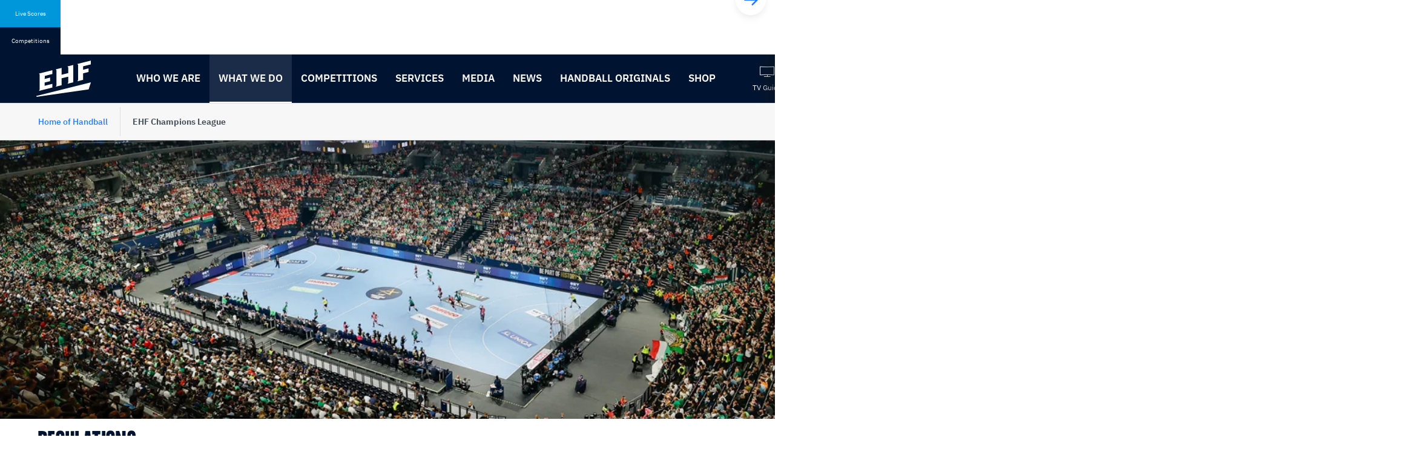

--- FILE ---
content_type: text/html; charset=utf-8
request_url: https://www.eurohandball.com/en/what-we-do/regulations/club-competitions/ehf-champions-league/
body_size: 23684
content:


<!DOCTYPE html>
<html class="no-outline" lang="en">
<head>

  <title>EHF Champions League regulations</title>

<meta charset="UTF-8" />

<meta name="viewport" content="width=device-width, initial-scale=1, shrink-to-fit=no">

<!-- disabling format detection -->
<meta name="format-detection" content="telephone=no">
<meta name="format-detection" content="date=no">
<meta name="format-detection" content="address=no">
<meta name="format-detection" content="email=no">
<!-- ./disabling format detection -->

  <meta property="fb:pages" content="391734994208331" />





<meta name="description" content="Regulations for the Machineseeker EHF Champions League and EHF Champions League Women">
<meta property="og:type" content="website" />
<meta property="og:title" content="EHF Champions League regulations" />
<meta property="og:url" content="https://www.eurohandball.com/en/what-we-do/regulations/club-competitions/ehf-champions-league/" />
<meta property="og:description" content="Regulations for the Machineseeker EHF Champions League and EHF Champions League Women" />
<meta property="og:image" content="https://www.eurohandball.com/frontend.kw/dist/assets/img/og_facebook.jpg" />



<link rel="manifest" href="/frontend.kw/dist/assets/img/favicons/site.webmanifest">
<link rel="shortcut icon" type="image/x-icon" href="/frontend.kw/dist/assets/img/favicons/favicon.ico">
<link rel="apple-touch-icon" sizes="57x57" href="/frontend.kw/dist/assets/img/favicons/android-chrome-192x192.png" />
<link rel="apple-touch-icon" sizes="72x72" href="/frontend.kw/dist/assets/img/favicons/android-chrome-512x512.png" />
<link rel="apple-touch-icon" sizes="152x152" href="/frontend.kw/dist/assets/img/favicons/apple-touch-icon.png" />
<link rel="icon" type="image/png" sizes="16x16" href="/frontend.kw/dist/assets/img/favicons/favicon-16x16.png" />
<link rel="icon" type="image/png" sizes="32x32" href="/frontend.kw/dist/assets/img/favicons/favicon-32x32.png" />

<link rel="preload" type="application/javascript" as="script" href="/frontend.kw/dist/assets/js/plugin.min.js?v=Ydn-w4gsEb0ax5bgRDJHjztRad-S_3Czd2vFOmApCtc" />
<link rel="preload" type="application/javascript" as="script" href="/frontend.kw/dist/assets/js/first-input-delay.min.js?v=vb2QgVeWQzIsViemuMZ-MCpjZKeCwKzxKtnDjDYw1zg" />
<link rel="preload" as="font" type="font/woff" crossorigin="anonymous" href="/frontend.kw/dist/assets/font/ehf-icons.woff" />
<link rel="preload" as="font" type="font/woff2" crossorigin="anonymous" href="/frontend.kw/dist/assets/font/FormulaCondensed-Bold.woff2" />
<link rel="preload" as="font" type="font/woff2" crossorigin="anonymous" href="/frontend.kw/dist/assets/font/ibm-plex-sans-v7-latin_latin-ext-300.woff2" />
<link rel="preload" as="font" type="font/woff2" crossorigin="anonymous" href="/frontend.kw/dist/assets/font/ibm-plex-sans-v7-latin_latin-ext-regular.woff2" />
<link rel="preload" as="font" type="font/woff2" crossorigin="anonymous" href="/frontend.kw/dist/assets/font/ibm-plex-sans-v7-latin_latin-ext-500.woff2" />
<link rel="preload" as="font" type="font/woff2" crossorigin="anonymous" href="/frontend.kw/dist/assets/font/ibm-plex-sans-v7-latin_latin-ext-600.woff2" />
<link rel="preload" as="font" type="font/woff2" crossorigin="anonymous" href="/frontend.kw/dist/assets/font/ibm-plex-sans-v7-latin_latin-ext-700.woff2" />
<link rel="preload" as="font" type="font/woff2" crossorigin="anonymous" href="/frontend.kw/dist/assets/font/ibm-plex-mono-v5-latin_latin-ext-500.woff2" />
<link rel="preload" as="font" type="font/woff2" crossorigin="anonymous" href="/frontend.kw/dist/assets/font/ibm-plex-mono-v5-latin_latin-ext-600.woff2" />

<!-- minutely script -->
<script async type="text/plain" class="_iub_cs_activate" data-iub-purposes="3" data-suppressedsrc="//apv-launcher.minute-ly.com/api/launcher/MIN-40600.js" charset="utf-8"></script>

<script type="application/javascript" src="https://ajax.googleapis.com/ajax/libs/jquery/3.5.1/jquery.min.js"></script> 
<script type="application/javascript" src="https://www.sportinfocentar2.com/livescore/unistat/sportinfoTablice.js?ver9"></script> 

<!-- first input delay -->
<script type="application/javascript" src="/frontend.kw/dist/assets/js/first-input-delay.min.js?v=vb2QgVeWQzIsViemuMZ-MCpjZKeCwKzxKtnDjDYw1zg"></script>

<script>
  perfMetrics.onFirstInputDelay(function (delay, evt) {
    console.log('First Input Delay', delay);
    console.log('Event details', evt);
  });
</script>


<link rel="stylesheet" type="text/css" href="/frontend.kw/dist/assets/css/application.min.css?v=xgCHlncXDkTaOm3pCTLsaZCQw8alH9C3Eu2_btNjYLg">
<link rel="stylesheet" href="//embed.typeform.com/next/css/popup.css" />




    <link rel="canonical" href="https://www.eurohandball.com/en/what-we-do/regulations/club-competitions/ehf-champions-league/" />
    <link rel="alternate" hreflang="en" href="https://www.eurohandball.com/en/what-we-do/regulations/club-competitions/ehf-champions-league/">

<!-- Iubenda cookie notification -->
<!-- https://www.iubenda.com/en/help/1205-how-to-configure-your-cookie-solution-advanced-guide -->
<script type="text/javascript">

  const showConsentInfo = (purposes) => {
    const content = document.querySelectorAll(`.js-consent-content[data-purposes="${purposes}"]`);
    const info = document.querySelectorAll(`.js-consent-info[data-purposes="${purposes}"]`);

    content.forEach((element) => element.style.display = 'none');
    info.forEach((element) => element.style.display = 'block');
  }

  const hideConsentInfo = (purposes) => {
    const content = document.querySelectorAll(`.js-consent-content[data-purposes="${purposes}"]`);
    const info = document.querySelectorAll(`.js-consent-info[data-purposes="${purposes}"]`);

    content.forEach((element) => element.style.display = 'block');
    info.forEach((element) => element.style.display = 'none');
  }

  const handleConsentWidget = () => {
    const scripts = document.querySelectorAll('.js-consent-script');

    scripts.forEach((script) => {
      const purposes = script.dataset.iubPurposes;

      if (_iub.cs.consent && _iub.cs.consent.purposes) {
        // if consent is given, but not for this purpose
        if (!_iub.cs.consent.purposes[purposes]) {
          showConsentInfo(purposes);
        } else {
          hideConsentInfo(purposes);
        }
      } else {
        // if consent is not given
        showConsentInfo(purposes);
      }
    });
  };

  var _iub = _iub || [];
  _iub.csConfiguration = {
    "askConsentIfCMPNotFound": false,
    "consentOnContinuedBrowsing": false,
    "enableRemoteConsent": true,
    "enableTcf": true,
    "googleAdditionalConsentMode": true,
    "invalidateConsentWithoutLog": true,
    "lang": "en",
    "promptToAcceptOnBlockedElements": true,
    "floatingPreferencesButtonDisplay": false,
    "perPurposeConsent": true,
    "reloadOnConsent": true,
    "siteId": 1733145,
    "cookiePolicyId": 30710801,
    "banner": {
      "acceptButtonCaptionColor": "white",
      "acceptButtonColor": "#0073CE",
      "acceptButtonDisplay": true,
      "backgroundColor": "#001f4d",
      "brandBackgroundColor": "#001F4D",
      "closeButtonRejects": true,
      "customizeButtonCaptionColor": "white",
      "customizeButtonColor": "#212121",
      "customizeButtonDisplay": true,
      "explicitWithdrawal": true,
      "logo": "https://www.eurohandball.com/media/aq1dt0yi/ehf-primary.svg?mode=pad&height=120&rnd=132369686379970000",
      "position": "float-bottom-right",
      "rejectButtonCaptionColor": "white",
      "rejectButtonColor": "#0073CE",
      "rejectButtonDisplay": true,
      "textColor": "white",
      "customizeButtonCaption": "Learn more"
    },
    "i18n": {
      "en": {
        "blocked_overlay": {
          "paragraph": 'You said no to using cookies or similar tools that help improve your experience. To see this content, you would need to update your <a href="javascript:void(0);" class="iubenda-cs-preferences-link" style="color: #fff;" data-iub-enabled="1">Privacy Preferences</a>.',
          "title": "This content is blocked"
        }
      }
    },
    "callback": {
      onReady: function () {
        handleConsentWidget();
        window.safeInitAllWSC();
      },
      onPreferenceExpressed: function () {
        handleConsentWidget();
        window.safeInitAllWSC();
      },
      onPreferenceExpressedOrNotNeeded: function (preference) {
        dataLayer.push({
          iubenda_ccpa_opted_out: _iub.cs.api.isCcpaOptedOut()
        });
        if (!preference) {
          dataLayer.push({
            event: "iubenda_preference_not_needed"
          });
        } else {
          if (preference.consent === true) {
            dataLayer.push({
              event: "iubenda_consent_given"
            });
          } else if (preference.consent === false) {
            dataLayer.push({
              event: "iubenda_consent_rejected"
            });
          } else if (preference.purposes) {
            for (var purposeId in preference.purposes) {
              if (preference.purposes[purposeId]) {
                dataLayer.push({
                  event: "iubenda_consent_given_purpose_" + purposeId
                });
              }
            }
          }
        }
      }
    }
  };
</script>

<!-- iubenda scripts -->
<script type="text/javascript" src="//cdn.iubenda.com/cs/tcf/stub-v2.js"></script>
<script type="text/javascript" src="//cdn.iubenda.com/cs/tcf/safe-tcf-v2.js"></script>
<script type="text/javascript" charset="UTF-8" async src="//cdn.iubenda.com/cs/iubenda_cs.js"></script>

  <!-- analytic segment script -->
  <script async data-iub-type="module" type="text/javascript" data-iub-purposes="1" class="_iub_cs_activate">
    !function(){var analytics=window.analytics=window.analytics||[];if(!analytics.initialize)if(analytics.invoked)window.console&&console.error&&console.error("Segment snippet included twice.");else{analytics.invoked=!0;analytics.methods=["trackSubmit","trackClick","trackLink","trackForm","pageview","identify","reset","group","track","ready","alias","debug","page","once","off","on","addSourceMiddleware","addIntegrationMiddleware","setAnonymousId","addDestinationMiddleware"];analytics.factory=function(e){return function(){var t=Array.prototype.slice.call(arguments);t.unshift(e);analytics.push(t);return analytics}};for(var e=0;e<analytics.methods.length;e++){var key=analytics.methods[e];analytics[key]=analytics.factory(key)}analytics.load=function(key,e){var t=document.createElement("script");t.type="text/javascript";t.async=!0;t.src="https://cdn.segment.com/analytics.js/v1/" + key + "/analytics.min.js";var n=document.getElementsByTagName("script")[0];n.parentNode.insertBefore(t,n);analytics._loadOptions=e};analytics._writeKey="rkGQBllnui8Z9Vv5iu6Sdetn5IwSDZlC";analytics.SNIPPET_VERSION="4.15.2";
      analytics.load("rkGQBllnui8Z9Vv5iu6Sdetn5IwSDZlC");
    }}();
  </script>
  <!-- identify user -->


  <!-- Google Tag Manager -->
  <script async data-iub-type="module" type="text/javascript" data-iub-purposes="4" class="_iub_cs_activate">
    window.dataLayer = window.dataLayer || [];
    function gtag() {
      dataLayer.push(arguments);
    }

    gtag("consent", "default", {
    ad_storage: "denied",
        analytics_storage: "denied",
        wait_for_update: 2000 // milliseconds
    });

    gtag('set', 'url_passthrough', true);

    gtag("set", "ads_data_redaction", true);

    (function (w, d, s, l, i) {
      w[l] = w[l] || [];
      w[l].push({ 'gtm.start': new Date().getTime(), event: 'gtm.js' });
      var f = d.getElementsByTagName(s)[0],
        j = d.createElement(s),
        dl = l != 'dataLayer' ? '&l=' + l : '';
      j.async = true;
      j.src = 'https://www.googletagmanager.com/gtm.js?id=' + i + dl;
      f.parentNode.insertBefore(j, f);
    })(window, document, 'script', 'dataLayer', 'GTM-TDFG88N');

    console.log("TM loaded");
  </script>
  <!-- End Google Tag Manager -->
  
</head>

<body class="theme--blue" data-eloqua-site-id="2069535878">
    <!-- Google Tag Manager (noscript) -->
    <noscript>
      <iframe src="https://www.googletagmanager.com/ns.html?id=GTM-TDFG88N"
              height="0" width="0" style="display:none;visibility:hidden"></iframe>
    </noscript>
    <!-- End Google Tag Manager (noscript) -->

  <!-- skip links -->
  <div class="skip-links-wrapper">
    <a href="#main-content" class="skip-link sr-only sr-only-focusable">Skip to content</a>
    <a href="#navigation" class="skip-link sr-only sr-only-focusable">Skip to navigation</a>
  </div>
  <!-- ./skip links -->



<div class="livescore-tournaments js-tabs"
     data-js-requires="livescores"
     id="vue-container-livescorestournaments"
     ref="liveScoreElement"
     data-url="/umbraco/api/livescoreapi/GetLiveScoreMatches/1069"
     data-competitionurl="/umbraco/api/livescoreapi/GetTournaments/1069">

  <div class="livescore-tournaments-inner js-livescore-header">
    <div class="lt-tab-wrapper" role="tablist">
      <button id="tab-livescore" class="lt-tab js-tab js-lt-tab" :class="{'is--active' : isLiveScores}"
              v-on:click="isLiveScores=true" data-category="livescores"
              v-bind:disabled='days !== null && days.length === 0'
              data-tab="#tab-content-livescore" aria-controls="tab-content-livescore" role="tab" aria-selected="true" type="button">
        Live Scores
      </button>
      <button id="tab-tournaments" class="lt-tab js-tab js-lt-tab" :class="{'is--active' : !isLiveScores}"
              v-on:click="getCompetitions()" data-category="tournaments"
              data-tab="#tab-content-tournaments" aria-controls="tab-content-tournaments" role="tab" aria-selected="false" type="button">
        Competitions
      </button>
    </div>

    <div v-cloak id="tab-content-livescore" class="lt-tab-content js-tab-content" :class="{'is--active' : isLiveScores}" aria-labelledby="tab-livescore" role="tabpanel">
      <livescores-component :days="days" :isLiveScores="isLiveScores"></livescores-component>
    </div>
    
    <div v-cloak id="tab-content-tournaments" class="lt-tab-content js-tab-content" :class="{'is--active' : !isLiveScores}" aria-labelledby="tab-tournaments" role="tabpanel">
      <livescorestournament-component :competitions="competitions"></livescorestournament-component>
    </div>
  </div>
</div>

<script type="text/x-template" id="livescores-template">
  <div class="js-lt-scrollbooster scrollbooster-carousel carousel-wrapper boundry--left">
    <button class="flickity-button flickity-prev-next-button js-lt-scrollbooster--left previous" type="button" aria-label="Previous">
      <svg class="flickity-button-icon" viewBox="0 0 100 100"><path d="M 10,50 L 60,100 L 70,90 L 30,50  L 70,10 L 60,0 Z" class="arrow"></path></svg>
    </button>
    <button class="flickity-button flickity-prev-next-button js-lt-scrollbooster--right next" type="button" aria-label="Next">
      <svg class="flickity-button-icon" viewBox="0 0 100 100"><path d="M 10,50 L 60,100 L 70,90 L 30,50  L 70,10 L 60,0 Z" class="arrow" transform="translate(100, 100) rotate(180) "></path></svg>
    </button>
    <div class="lt-viewport js-viewport">
      <div class="lt-content js-content">
        <div v-for="(dayitem, index) in days" v-bind:key="index" class="lt-item">
          <a class="lt-day" :href="dayitem.calendarUrl">
            <span class="lt-month">{{dayitem.monthFormatted}}</span>
            <span class="lt-date">{{dayitem.dayFormatted}}</span>
          </a>
          <a v-for="(item, index) in dayitem.liveScoreMatches"
            :class="['livescore', item.match.cssClass, item.matchStats.isLive == true ? 'is--live' : '']"
            :key="index"
            :item="item"
            :href="item.match.url"
            :target="item.match.linkTarget"
            :title="item.match.competitionType">
            <div class="l-header">
              <span class="l-league">{{item.match.competitionShortName}}</span>
              <span v-if="item.matchStats.isLive" class="l-icon-live">
                <span class="sr-only">Match is live</span>
              </span>
              <span class="l-time">{{item.matchStats.time != null && item.matchStats.time != "-" ? item.matchStats.time + "'" : item.matchStats.startTime}}</span>
            </div>
            <div class="l-team">
              <img v-if="item.match.homeTeam.logoSmall != null || item.match.homeTeam.nationAbbreviation != null"
                   class="l-flag"
                   :src="(item.match.homeTeam.logoSmall != null ? item.match.homeTeam.logoSmall : '/frontend.kw/dist/assets/img/flags/' + item.match.homeTeam.nationAbbreviation + '.svg')"
                   style="font-size: 0.5em;"
                   :alt="item.match.homeTeam.name"/>

              <span class="l-name">{{item.match.homeTeam.name}}</span>
              <span class="l-score">{{item.homeStats.totalGoals}}</span>
            </div>
            <div class="l-team">
              <img v-if="item.match.guestTeam.logoSmall != null || item.match.guestTeam.nationAbbreviation != null"
                   class="l-flag"
                   :src="(item.match.guestTeam.logoSmall != null ? item.match.guestTeam.logoSmall : '/frontend.kw/dist/assets/img/flags/' + item.match.guestTeam.nationAbbreviation + '.svg')"
                   style="font-size: 0.5em;"
                   :alt="item.match.guestTeam.name"/>

              <span class="l-name">{{item.match.guestTeam.name}}</span>
              <span class="l-score">{{item.guestStats.totalGoals}}</span>
            </div>
          </a>
        </div>
      </div>
    </div>
  </div>
</script>


<script type="text/x-template" id="livescorestournament-template">
  <div class="js-lt-scrollbooster scrollbooster-carousel carousel-wrapper boundry--left">
    <button class="flickity-button flickity-prev-next-button js-lt-scrollbooster--left previous" type="button" aria-label="Previous">
      <svg class="flickity-button-icon" viewBox="0 0 100 100"><path d="M 10,50 L 60,100 L 70,90 L 30,50  L 70,10 L 60,0 Z" class="arrow"></path></svg>
    </button>
    <button class="flickity-button flickity-prev-next-button js-lt-scrollbooster--right next" type="button" aria-label="Next">
      <svg class="flickity-button-icon" viewBox="0 0 100 100"><path d="M 10,50 L 60,100 L 70,90 L 30,50  L 70,10 L 60,0 Z" class="arrow" transform="translate(100, 100) rotate(180) "></path></svg>
    </button>
    <div class="lt-viewport js-viewport">
      <div class="lt-content js-content">
        <div style="display:flex;">

          <div v-for="(competition, index) in competitions" v-bind:class="['tournament', competition.cssClass]">
            <div class="t-header">
              <span class="t-league">{{competition.shortName}}</span>
              <span class="t-date" v-if="competition.dateFrom != null && competition.dateTo != null">{{competition.dateFrom.formattedTournamentDate}} - {{competition.dateTo.formattedTournamentDate}}</span>
            </div>
            <a :href="competition.websiteUrl" class="t-title">{{competition.name}}</a>
            <div class="t-link-wrapper">
              <a :href="competition.scheduleUrl" class="t-link">
                <span class="icon ehf-calendar"></span>Schedule
              </a>
              <a class="t-link"
                 :href="competition.linkToTv"
                 :title="competition.competitionName"
                 target="_blank">
                <span class="icon ehf-modern-tv-curvy"></span>Watch Games
              </a>
            </div>
          </div>
        </div>
      </div>
    </div>
  </div>
</script>



<header id="header" class="header">
  <div class="header-inner-container">
        <div class="header-logo-wrapper">
          <a href="/en/" class="header-logo-anchor">
            <img src="/media/tignzxwg/ehf-primary.svg" class="header-logo-img" alt="Back to the start page" />
          </a>
        </div>
    <div class="nav-viewport js-nav-viewport">
      <div class="nav-content js-nav-content">

<!-- primary navigation -->
<nav id="navigation" class="primary-nav" aria-label="Main navigation">
    <ul class="nav-list js-nav">
          <li>
            <button data-target-id="1329" class="nav-btn js-nav-btn" aria-haspopup="true" aria-expanded="false">
              Who we are
            </button>
          </li>
          <li>
            <button data-target-id="1331" class="nav-btn js-nav-btn is--active" aria-haspopup="true" aria-expanded="false">
              What we do
            </button>
          </li>
          <li>
            <button data-target-id="1332" class="nav-btn js-nav-btn" aria-haspopup="true" aria-expanded="false">
              Competitions
            </button>
          </li>
          <li>
            <button data-target-id="4779" class="nav-btn js-nav-btn" aria-haspopup="true" aria-expanded="false">
              Services
            </button>
          </li>
          <li>
            <a href="/en/media/" class="nav-btn">
              Media
            </a>
          </li>
          <li>
            <a href="/en/news/" class="nav-btn">
              News
            </a>
          </li>
          <li>
            <button data-target-id="118303" class="nav-btn js-nav-btn" aria-haspopup="true" aria-expanded="false">
              Handball originals
            </button>
          </li>
          <li>
            <a href="http://shop.eurohandball.com/" class="nav-btn">
              Shop
            </a>
          </li>
    </ul>
</nav>
<!-- ./primary navigation -->

  <!-- secondary navigation -->
  <nav class="secondary-nav" aria-label="Meta navigation">
    <ul class="nav-list">

      <!-- login -->
      <!-- ./login -->

          <li>
            <a href="/en/tv-guide/" class="nav-btn icon ehf-modern-tv-curvy" title="TV Guide">
              <span>TV Guide</span>
            </a>
          </li>

          <li>
            <a href="/all-tickets/" class="nav-btn icon ehf-ticket" title="Tickets">
              <span>Tickets</span>
            </a>
          </li>

          <li>
            <a href="/en/calendar/" class="nav-btn icon ehf-calendar" title="Calendar">
              <span>Calendar</span>
            </a>
          </li>

          <li>
            <a href="http://history.eurohandball.com" class="nav-btn icon ehf-archive" target="_blank" title="Archive">
              <span>Archive</span>
            </a>
          </li>
    </ul>
  </nav>
  <!-- ./secondary navigation -->

          <button class="header-search-btn icon ehf-search js-header-search-open" aria-haspopup="true" aria-expanded="false" title="Open the search">
            <span class="sr-only">Open the search</span>
          </button>
      </div>
    </div>
  </div>

    <form class="header-search js-header-search" name="siteSearchForm" action="/en/search/" aria-hidden="true">
      <div class="header-search-inner">
        <div class="text-input-wrapper">
          <input type="search"
                 name="q"
                 class="text-input"
                 aria-label="Search field"
                 tabindex="-1"
                 placeholder="Search..." />
        </div>
        <button class="header-search-close icon ehf-times js-header-search-close" type="button" tabindex="-1">
          <span class="sr-only">Close the search</span>
        </button>
      </div>
    </form>



<!-- sub navigation -->
  <nav class="subnav js-subnav" data-nav-id="1329" aria-label="Who we are" tabindex="-1">
    <div class="subnav-inner-container">
        <ul class="subnav-list" data-nav-level="2">
                <li>
                  <a href="/en/who-we-are/the-ehf/" class="subnav-link">
                    The EHF
                  </a>
                </li>
                <li>
                  <a href="/en/who-we-are/ehf-marketing-gmbh/" class="subnav-link">
                    EHF Marketing GmbH
                  </a>
                </li>
                <li>
                  <a href="/en/who-we-are/ehf-commissions/" class="subnav-link">
                    EHF Commissions
                  </a>
                </li>
                <li>
                  <a href="/en/who-we-are/ehf-federations/" class="subnav-link">
                    EHF Federations
                  </a>
                </li>
                <li>
                  <a href="/en/who-we-are/ehf-office/" class="subnav-link">
                    EHF Office
                  </a>
                </li>
                <li>
                  <a href="/en/who-we-are/ehf-officials/" class="subnav-link">
                    EHF Officials
                  </a>
                </li>
                <li>
                  <a href="/en/who-we-are/ehf-partners/" class="subnav-link">
                    EHF Partners
                  </a>
                </li>
                <li>
                  <a href="/en/who-we-are/ehf-careers/" class="subnav-link">
                    EHF Careers
                  </a>
                </li>
        </ul>
    </div>
    <button class="close-subnav-btn js-close-subnav-btn" type="button">
      <span>Close the navigation</span>
      <span class="icon ehf-times"></span>
    </button>
  </nav>
  <nav class="subnav js-subnav" data-nav-id="1331" aria-label="What we do" tabindex="-1">
    <div class="subnav-inner-container">
        <ul class="subnav-list" data-nav-level="2">
                <li>
                  <button class="subnav-btn js-subnav-btn" aria-controls="subnav-2-9-1" aria-expanded="false">Regulations</button>

                  <ul id="subnav-2-9-1" class="subnav-list" data-nav-level="3">
                        <li>
                          <a href="/en/what-we-do/regulations/statutes/" class="subnav-link">Statutes</a>
                        </li>
                        <li>
                          <button class="subnav-btn js-subnav-btn" aria-controls="subnav-2-9-2-1" aria-expanded="false">Club Competitions</button>
                          <ul id="subnav-2-9-2-1" class="subnav-list" data-nav-level="4">
                              <li>
                                <a href="/en/what-we-do/regulations/club-competitions/ehf-champions-league/" class="subnav-link">EHF Champions League</a>
                              </li>
                              <li>
                                <a href="/en/what-we-do/regulations/club-competitions/ehf-european-league/" class="subnav-link">EHF European League</a>
                              </li>
                              <li>
                                <a href="/en/what-we-do/regulations/club-competitions/ehf-european-cup/" class="subnav-link">EHF European Cup</a>
                              </li>
                          </ul>
                        </li>
                        <li>
                          <a href="/en/what-we-do/regulations/national-team-competitions/" class="subnav-link">National Team Competitions</a>
                        </li>
                        <li>
                          <a href="/en/what-we-do/regulations/wheelchair-handball/" class="subnav-link">Wheelchair handball</a>
                        </li>
                        <li>
                          <a href="/en/what-we-do/regulations/transfer-regulations/" class="subnav-link">Transfer Regulations</a>
                        </li>
                        <li>
                          <a href="/en/what-we-do/regulations/legal-regulations/" class="subnav-link">Legal Regulations</a>
                        </li>
                        <li>
                          <a href="/en/what-we-do/regulations/data-privacy-statement/" class="subnav-link">Data Privacy Statement</a>
                        </li>
                        <li>
                          <a href="https://beach.eurohandball.com/about/regulations/" class="subnav-link">Beach handball</a>
                        </li>
                  </ul>
                </li>
                <li>
                  <button class="subnav-btn js-subnav-btn" aria-controls="subnav-2-10-9" aria-expanded="false">Publications</button>

                  <ul id="subnav-2-10-9" class="subnav-list" data-nav-level="3">
                        <li>
                          <a href="/en/what-we-do/publications/ehf-legal-publications/" class="subnav-link">EHF Legal Publications</a>
                        </li>
                        <li>
                          <a href="/en/what-we-do/publications/business-reports/" class="subnav-link">Business Reports</a>
                        </li>
                        <li>
                          <a href="/en/what-we-do/publications/ehf-handball-glossary-style-guide/" class="subnav-link">EHF Handball Glossary &amp; Style Guide</a>
                        </li>
                        <li>
                          <a href="/en/what-we-do/publications/other/" class="subnav-link">Other</a>
                        </li>
                  </ul>
                </li>
                <li>
                  <button class="subnav-btn js-subnav-btn" aria-controls="subnav-2-11-13" aria-expanded="false">Development</button>

                  <ul id="subnav-2-11-13" class="subnav-list" data-nav-level="3">
                        <li>
                          <a href="http://activities.eurohandball.com/" class="subnav-link">Education &amp; Activities</a>
                        </li>
                        <li>
                          <a href="http://respectyourtalent.eurohandball.com/" class="subnav-link">Respect Your Talent</a>
                        </li>
                        <li>
                          <a href="/en/what-we-do/development/master-plan/" class="subnav-link">Master Plan</a>
                        </li>
                        <li>
                          <a href="/en/what-we-do/development/sustainability-roadmap-2023-2030/" class="subnav-link">Sustainability Roadmap 2023-2030</a>
                        </li>
                        <li>
                          <a href="/en/what-we-do/development/womens-handball/" class="subnav-link">Women&#x27;s handball</a>
                        </li>
                  </ul>
                </li>
                <li>
                  <a href="/en/what-we-do/this-is-handball/" class="subnav-link">
                    This is handball
                  </a>
                </li>
                <li>
                  <a href="/en/what-we-do/ehf-anti-doping-unit/" class="subnav-link">
                    EHF Anti-Doping Unit
                  </a>
                </li>
                <li>
                  <a href="/en/what-we-do/ehf-excellence-awards-2025/" class="subnav-link">
                    EHF Excellence Awards 2025
                  </a>
                </li>
                <li>
                  <a href="/en/what-we-do/ehf-excellence-awards-2024/" class="subnav-link">
                    EHF Excellence Awards 2024
                  </a>
                </li>
                <li>
                  <a href="/en/what-we-do/ehf-excellence-awards-2023/" class="subnav-link">
                    EHF Excellence Awards 2023
                  </a>
                </li>
                <li>
                  <a href="/en/what-we-do/hall-of-fame/" class="subnav-link">
                    Hall of Fame
                  </a>
                </li>
        </ul>
    </div>
    <button class="close-subnav-btn js-close-subnav-btn" type="button">
      <span>Close the navigation</span>
      <span class="icon ehf-times"></span>
    </button>
  </nav>
  <nav class="subnav js-subnav" data-nav-id="1332" aria-label="Competitions" tabindex="-1">
    <div class="subnav-inner-container">
        <ul class="subnav-list" data-nav-level="2">
                <li>
                  <button class="subnav-btn js-subnav-btn" aria-controls="subnav-3-18-18" aria-expanded="false">Club Competitions</button>

                  <ul id="subnav-3-18-18" class="subnav-list" data-nav-level="3">
                        <li>
                          <button class="subnav-btn js-subnav-btn" aria-controls="subnav-3-18-18-2" aria-expanded="false">Men</button>
                          <ul id="subnav-3-18-18-2" class="subnav-list" data-nav-level="4">
                              <li>
                                <a href="http://ehfcl.eurohandball.com/men/" class="subnav-link">Machineseeker EHF Champions League</a>
                              </li>
                              <li>
                                <a href="http://ehfel.eurohandball.com/men/" class="subnav-link">EHF European League</a>
                              </li>
                              <li>
                                <a href="http://ehfec.eurohandball.com/men/" class="subnav-link">EHF European Cup</a>
                              </li>
                          </ul>
                        </li>
                        <li>
                          <button class="subnav-btn js-subnav-btn" aria-controls="subnav-3-18-19-3" aria-expanded="false">Women</button>
                          <ul id="subnav-3-18-19-3" class="subnav-list" data-nav-level="4">
                              <li>
                                <a href="http://ehfcl.eurohandball.com/women/" class="subnav-link">EHF Champions League</a>
                              </li>
                              <li>
                                <a href="http://ehfel.eurohandball.com/women/" class="subnav-link">EHF European League</a>
                              </li>
                              <li>
                                <a href="http://ehfec.eurohandball.com/women/" class="subnav-link">EHF European Cup</a>
                              </li>
                          </ul>
                        </li>
                  </ul>
                </li>
                <li>
                  <button class="subnav-btn js-subnav-btn" aria-controls="subnav-3-19-20" aria-expanded="false">National Team Competitions</button>

                  <ul id="subnav-3-19-20" class="subnav-list" data-nav-level="3">
                        <li>
                          <button class="subnav-btn js-subnav-btn" aria-controls="subnav-3-19-20-4" aria-expanded="false">Men</button>
                          <ul id="subnav-3-19-20-4" class="subnav-list" data-nav-level="4">
                              <li>
                                <a href="http://ehfeuro.eurohandball.com/men/2026/" class="subnav-link">EHF EURO 2026</a>
                              </li>
                              <li>
                                <a href="/en/competitions/national-team-competitions/men/ehf-euro-cup-2026/" class="subnav-link">EHF EURO Cup 2026</a>
                              </li>
                              <li>
                                <a href="/en/competitions/national-team-competitions/men/ehf-euro-2028/" class="subnav-link">EHF EURO 2028</a>
                              </li>
                              <li>
                                <a href="/en/competitions/national-team-competitions/men/2027-ihf-world-championship/" class="subnav-link">2027 IHF World Championship</a>
                              </li>
                          </ul>
                        </li>
                        <li>
                          <button class="subnav-btn js-subnav-btn" aria-controls="subnav-3-19-21-5" aria-expanded="false">Women</button>
                          <ul id="subnav-3-19-21-5" class="subnav-list" data-nav-level="4">
                              <li>
                                <a href="http://ehfeuro.eurohandball.com/women/2026/" class="subnav-link">EHF EURO 2026</a>
                              </li>
                              <li>
                                <a href="/en/competitions/national-team-competitions/women/ehf-euro-cup-2026/" class="subnav-link">EHF EURO Cup 2026</a>
                              </li>
                              <li>
                                <a href="/en/competitions/national-team-competitions/women/2025-ihf-world-championship/" class="subnav-link">2025 IHF World Championship</a>
                              </li>
                          </ul>
                        </li>
                  </ul>
                </li>
                <li>
                  <button class="subnav-btn js-subnav-btn" aria-controls="subnav-3-20-22" aria-expanded="false">Younger Age Competitions</button>

                  <ul id="subnav-3-20-22" class="subnav-list" data-nav-level="3">
                        <li>
                          <button class="subnav-btn js-subnav-btn" aria-controls="subnav-3-20-22-6" aria-expanded="false">Men</button>
                          <ul id="subnav-3-20-22-6" class="subnav-list" data-nav-level="4">
                              <li>
                                <a href="/en/competitions/younger-age-competitions/men/ehf-youth-club-trophy/" class="subnav-link">EHF Youth Club Trophy </a>
                              </li>
                              <li>
                                <a href="/en/competitions/younger-age-competitions/men/m18-ehf-euro-2026/" class="subnav-link">M18 EHF EURO 2026</a>
                              </li>
                              <li>
                                <a href="/en/competitions/younger-age-competitions/men/m19-ehf-european-open-2025/" class="subnav-link">M19 EHF European Open 2025</a>
                              </li>
                              <li>
                                <a href="/en/competitions/younger-age-competitions/men/m17-european-youth-olympic-festival-2025/" class="subnav-link">M17 European Youth Olympic Festival 2025</a>
                              </li>
                          </ul>
                        </li>
                        <li>
                          <button class="subnav-btn js-subnav-btn" aria-controls="subnav-3-20-23-7" aria-expanded="false">Women</button>
                          <ul id="subnav-3-20-23-7" class="subnav-list" data-nav-level="4">
                              <li>
                                <a href="/en/competitions/younger-age-competitions/women/w17-european-youth-olympic-festival-2025/" class="subnav-link">W17 European Youth Olympic Festival 2025</a>
                              </li>
                              <li>
                                <a href="/en/competitions/younger-age-competitions/women/w19-ehf-euro-2025/" class="subnav-link">W19 EHF EURO 2025</a>
                              </li>
                              <li>
                                <a href="/en/competitions/younger-age-competitions/women/w19-ehf-championship-2025/" class="subnav-link">W19 EHF Championship 2025</a>
                              </li>
                              <li>
                                <a href="/en/competitions/younger-age-competitions/women/w17-ehf-euro-2025/" class="subnav-link">W17 EHF EURO 2025</a>
                              </li>
                              <li>
                                <a href="/en/competitions/younger-age-competitions/women/w17-ehf-championship-2025/" class="subnav-link">W17 EHF Championship 2025</a>
                              </li>
                          </ul>
                        </li>
                  </ul>
                </li>
                <li>
                  <button class="subnav-btn js-subnav-btn" aria-controls="subnav-3-21-24" aria-expanded="false">Beach Competitions</button>

                  <ul id="subnav-3-21-24" class="subnav-list" data-nav-level="3">
                        <li>
                          <button class="subnav-btn js-subnav-btn" aria-controls="subnav-3-21-24-8" aria-expanded="false">Men</button>
                          <ul id="subnav-3-21-24-8" class="subnav-list" data-nav-level="4">
                              <li>
                                <a href="/en/competitions/beach-competitions/men/european-beach-tour-finals/" class="subnav-link">European Beach Tour Finals</a>
                              </li>
                              <li>
                                <a href="http://beach.eurohandball.com/beach-competitions/national-team-competitions/men/mens-ehf-beach-handball-euro-2025/" class="subnav-link">Men&#x27;s EHF Beach Handball EURO 2025</a>
                              </li>
                              <li>
                                <a href="http://beach.eurohandball.com/beach-competitions/national-team-competitions/men/men-s-17-beach-handball-euro-2025/" class="subnav-link">Men&#x2019;s 17 Beach Handball EURO 2025</a>
                              </li>
                              <li>
                                <a href="/en/competitions/beach-competitions/men/ehf-beach-handball-champions-cup-2025/" class="subnav-link">Men&#x27;s EHF Beach Handball Champions Cup 2025</a>
                              </li>
                          </ul>
                        </li>
                        <li>
                          <button class="subnav-btn js-subnav-btn" aria-controls="subnav-3-21-25-9" aria-expanded="false">Women</button>
                          <ul id="subnav-3-21-25-9" class="subnav-list" data-nav-level="4">
                              <li>
                                <a href="/en/competitions/beach-competitions/women/european-beach-tour-finals/" class="subnav-link">European Beach Tour Finals</a>
                              </li>
                              <li>
                                <a href="http://beach.eurohandball.com/beach-competitions/national-team-competitions/women/womens-ehf-beach-handball-euro-2025/" class="subnav-link">Women&#x27;s EHF Beach Handball EURO 2025</a>
                              </li>
                              <li>
                                <a href="http://beach.eurohandball.com/beach-competitions/national-team-competitions/women/women-s-17-beach-handball-euro-2025/" class="subnav-link">Women&#x2019;s 17 Beach Handball EURO 2025</a>
                              </li>
                              <li>
                                <a href="/en/competitions/beach-competitions/women/ehf-beach-handball-champions-cup-2025/" class="subnav-link">Women&#x27;s EHF Beach Handball Champions Cup 2025</a>
                              </li>
                          </ul>
                        </li>
                  </ul>
                </li>
                <li>
                  <button class="subnav-btn js-subnav-btn" aria-controls="subnav-3-22-26" aria-expanded="false">Wheelchair Handball</button>

                  <ul id="subnav-3-22-26" class="subnav-list" data-nav-level="3">
                        <li>
                          <a href="/en/competitions/wheelchair-handball/ehf-wheelchair-euro-2025/" class="subnav-link">EHF Wheelchair EURO 2025</a>
                        </li>
                  </ul>
                </li>
        </ul>
    </div>
    <button class="close-subnav-btn js-close-subnav-btn" type="button">
      <span>Close the navigation</span>
      <span class="icon ehf-times"></span>
    </button>
  </nav>
  <nav class="subnav js-subnav" data-nav-id="4779" aria-label="Services" tabindex="-1">
    <div class="subnav-inner-container">
        <ul class="subnav-list" data-nav-level="2">
                <li>
                  <a href="https://www.ehftv.com/" class="subnav-link">
                    EHFTV
                  </a>
                </li>
                <li>
                  <a href="/en/tv-guide/" class="subnav-link">
                    TV Guide
                  </a>
                </li>
                <li>
                  <a href="https://family.ehf.eu/" class="subnav-link">
                    EHF Family
                  </a>
                </li>
                <li>
                  <a href="/en/services/the-home-of-handball-app/" class="subnav-link">
                    The Home of Handball App
                  </a>
                </li>
                <li>
                  <a href="/en/services/ehf-whistleblowing-platform/" class="subnav-link">
                    EHF Whistleblowing Platform
                  </a>
                </li>
                <li>
                  <a href="/en/services/european-handball-court-of-arbitration/" class="subnav-link">
                    European Handball Court of Arbitration
                  </a>
                </li>
        </ul>
    </div>
    <button class="close-subnav-btn js-close-subnav-btn" type="button">
      <span>Close the navigation</span>
      <span class="icon ehf-times"></span>
    </button>
  </nav>
  <nav class="subnav js-subnav" data-nav-id="128986" aria-label="Media" tabindex="-1">
    <div class="subnav-inner-container">
        <ul class="subnav-list" data-nav-level="2">
            <li>
              <a href="/en/media/" class="subnav-link">
                Media
              </a>
            </li>
        </ul>
    </div>
    <button class="close-subnav-btn js-close-subnav-btn" type="button">
      <span>Close the navigation</span>
      <span class="icon ehf-times"></span>
    </button>
  </nav>
  <nav class="subnav js-subnav" data-nav-id="1090" aria-label="News" tabindex="-1">
    <div class="subnav-inner-container">
        <ul class="subnav-list" data-nav-level="2">
            <li>
              <a href="/en/news/" class="subnav-link">
                News
              </a>
            </li>
        </ul>
    </div>
    <button class="close-subnav-btn js-close-subnav-btn" type="button">
      <span>Close the navigation</span>
      <span class="icon ehf-times"></span>
    </button>
  </nav>
  <nav class="subnav js-subnav" data-nav-id="118303" aria-label="Handball originals" tabindex="-1">
    <div class="subnav-inner-container">
        <ul class="subnav-list" data-nav-level="2">
                <li>
                  <a href="/en/handball-originals/this-is-me/" class="subnav-link">
                    This is me
                  </a>
                </li>
                <li>
                  <a href="/en/handball-originals/my-game/" class="subnav-link">
                    My game
                  </a>
                </li>
                <li>
                  <a href="http://ehfeuro.eurohandball.com/women/2022/about-ehf-euro/women-at-the-heart-of-the-game/" class="subnav-link">
                    Women at the heart of the game
                  </a>
                </li>
                <li>
                  <a href="/en/handball-originals/exclusive-documentaries/" class="subnav-link">
                    Exclusive documentaries
                  </a>
                </li>
                <li>
                  <a href="/en/handball-originals/the-final-whistle/" class="subnav-link">
                    The Final Whistle
                  </a>
                </li>
        </ul>
    </div>
    <button class="close-subnav-btn js-close-subnav-btn" type="button">
      <span>Close the navigation</span>
      <span class="icon ehf-times"></span>
    </button>
  </nav>
  <nav class="subnav js-subnav" data-nav-id="34515" aria-label="Shop" tabindex="-1">
    <div class="subnav-inner-container">
        <ul class="subnav-list" data-nav-level="2">
            <li>
              <a href="http://shop.eurohandball.com/" class="subnav-link">
                Shop
              </a>
            </li>
        </ul>
    </div>
    <button class="close-subnav-btn js-close-subnav-btn" type="button">
      <span>Close the navigation</span>
      <span class="icon ehf-times"></span>
    </button>
  </nav>
<!-- ./sub navigation -->

</header>




  <!-- orientation -->
  <div class="orientation">
    <div class="container">
      <div class="orientation-grid">

          <div class="og-item og-item--mobile-visible">
            <a href="/en/">Home of Handball</a>
          </div>

              <div class="og-item">
                <span class="user">EHF Champions League</span>
              </div>
      </div>
    </div>
  </div>
  <!-- ./orientation -->

  <main id="main-content" class="main-content" tabindex="-1">
    




<div class="container-wide">
        <div class="full-image-wrapper">
          <picture class="full-image-picture">
            <source media="(min-width: 62rem)"
                    srcset="/frontend.kw/dist/assets/img/blank.png?rmode=stretch&amp;width=1920&amp;height=384&amp;format=webp&amp;quality=80"
                    data-srcset="/media/wj0gqs4f/cl-media-guide-cover-2023.jpg?rxy=0.49996114113743589,0.55818739564322606&amp;width=1920&amp;height=384&amp;format=webp&amp;quality=80&amp;v=1d9c53ad90e2c20 1x, /media/wj0gqs4f/cl-media-guide-cover-2023.jpg?rxy=0.49996114113743589,0.55818739564322606&amp;width=2280&amp;height=576&amp;format=webp&amp;quality=80&amp;v=1d9c53ad90e2c20 2x">
            <source media="(min-width: 36rem)"
                    srcset="/frontend.kw/dist/assets/img/blank.png?rmode=stretch&amp;width=990&amp;height=384&amp;format=webp&amp;quality=80"
                    data-srcset="/media/wj0gqs4f/cl-media-guide-cover-2023.jpg?rxy=0.49996114113743589,0.55818739564322606&amp;width=990&amp;height=384&amp;format=webp&amp;quality=80&amp;v=1d9c53ad90e2c20 1x, /media/wj0gqs4f/cl-media-guide-cover-2023.jpg?rxy=0.49996114113743589,0.55818739564322606&amp;width=1980&amp;height=768&amp;format=webp&amp;quality=80&amp;v=1d9c53ad90e2c20 2x">
            <img class="full-image" data-loading="lazy"
                 src="/frontend.kw/dist/assets/img/blank.png?rmode=stretch&amp;width=570&amp;height=384&amp;format=webp&amp;quality=80"
                 data-srcset="/media/wj0gqs4f/cl-media-guide-cover-2023.jpg?rxy=0.49996114113743589,0.55818739564322606&amp;width=570&amp;height=384&amp;format=webp&amp;quality=80&amp;v=1d9c53ad90e2c20 1x, /media/wj0gqs4f/cl-media-guide-cover-2023.jpg?rxy=0.49996114113743589,0.55818739564322606&amp;width=1140&amp;height=768&amp;format=webp&amp;quality=80&amp;v=1d9c53ad90e2c20 2x" alt="Regulations" />
          </picture>
        </div>
        <div class="page-intro-wrapper page-intro-tag">
          <div class="container">

              <div class="page-intro-container">
                <h1 class="page-intro-title">Regulations</h1>
              </div>
          </div>
        </div>
</div>

  <!-- author -->
  <div class="container-full-width padding--top-md">
    <div class="container">
      <div class="author-multiple">
        <div class="author-wrapper">
          <!-- author detail -->
          <div class="author-detail">
            <div class="author-images js-author-images">
            </div>
            <div class="author-names js-author-names">
                <span class="author-name"></span>
            </div>
            <div class="author-multiple-badge js-authors-bagde"></div>
            <div class="author-date">
            </div>
          </div>
          <!-- ./author detail -->
          <!-- share -->
          <div class="share-links">
            <button class="share-link share--email" title="Share URL via E-Mail" data-sharer="email" data-title="EHF Champions League regulations" data-url="https://www.eurohandball.com/en/what-we-do/regulations/club-competitions/ehf-champions-league/" data-subject="EHF Champions League regulations">
              <span class="sr-only">Share URL via E-Mail</span>
            </button>

            <button class="share-link share--facebook" title="Share on Facebook" data-sharer="facebook" data-hashtag="" data-url="https://www.eurohandball.com/en/what-we-do/regulations/club-competitions/ehf-champions-league/">
              <span class="sr-only">Share on Facebook</span>
            </button>

            <button class="share-link share--twitter" title="Share on Twitter" data-sharer="twitter" data-title="EHF Champions League regulations" data-hashtags="" data-url="https://www.eurohandball.com/en/what-we-do/regulations/club-competitions/ehf-champions-league/">
              <span class="sr-only">Share on Twitter</span>
            </button>

            <button class="share-link share--whatsapp" title="Share on WhatsApp" data-sharer="whatsapp" data-title="EHF Champions League regulations" data-url="https://www.eurohandball.com/en/what-we-do/regulations/club-competitions/ehf-champions-league/">
              <span class="sr-only">Share on WhatsApp</span>
            </button>

            <div class="share--copy--wrapper">
              <button class="share-link share--copy js-copy-clipboard" aria-describedby="clipboard-copy-message" title="Copy URL to clipboard">
                <span class="sr-only">Copy URL to clipboard</span>
              </button>
              <span id="clipboard-copy-message" class="share--copy--toast" role="status" aria-live="polite" popover="auto" data-popover-text="The link is copied"></span>
            </div>
          </div>
          <!-- ./share -->
          <!-- language picker -->
          <!-- ./language picker -->
        </div>
      </div>
    </div>
  </div>
  <!-- author -->



<script async type="text/plain" class="_iub_cs_activate js-consent-script" data-iub-purposes="3" data-suppressedsrc="https://platform.twitter.com/widgets.js" charset="utf-8"></script>
<script async type="text/plain" class="_iub_cs_activate js-consent-script" data-iub-purposes="3" data-suppressedsrc="https://www.instagram.com/embed.js" charset="utf-8"></script>




<div class="container-full-width container--padding" >
    <div class="container">
        <div class="component-headline-wrapper">
            <div class="container">
                <div class="component-headline-inner">
                    <h2 class="component-headline">
                        Machineseeker EHF Champions League
                        <span class="component-headline-details">
                            
                        </span>
                    </h2>
                </div>
            </div>
        </div>

        <!-- download list -->
        <div>
                    <a href="/media/d55io4ib/machineseeker-ehf-champions-league-2025_26-regulations.pdf" class="download-list-item item--pdf" title="Machineseeker EHF Champions League 2025 26 Regulations (1)" download="Machineseeker EHF Champions League 2025 26 Regulations (1)">
                        <span class="download-list-item-name">Machineseeker EHF Champions League 2025 26 Regulations (1)</span>
                        <span class="download-list-item-size">2.1 MB</span>
                    </a>
        </div>
        <!-- ./download list -->
    </div>
</div>




<div class="container-full-width container--padding" >
    <div class="container">
        <div class="component-headline-wrapper">
            <div class="container">
                <div class="component-headline-inner">
                    <h2 class="component-headline">
                        Machineseeker EHF Champions League
                        <span class="component-headline-details">
                            - Additional Documents
                        </span>
                    </h2>
                </div>
            </div>
        </div>

        <!-- download list -->
        <div>
                    <a href="/media/sszhjrw4/statement_confirmation-about-financial-situation-of-the-club.pdf" class="download-list-item item--pdf" title="Statement Confirmation About Financial Situation Of The Club" download="Statement Confirmation About Financial Situation Of The Club">
                        <span class="download-list-item-name">Statement Confirmation About Financial Situation Of The Club</span>
                        <span class="download-list-item-size">48.1 kB</span>
                    </a>
                    <a href="/media/vctbdff1/arbitration-agreement-clubs-2025-26.pdf" class="download-list-item item--pdf" title="Arbitration Agreement Clubs 2025 26" download="Arbitration Agreement Clubs 2025 26">
                        <span class="download-list-item-name">Arbitration Agreement Clubs 2025 26</span>
                        <span class="download-list-item-size">101.8 kB</span>
                    </a>
                    <a href="/media/l3xnflxg/ehfcodeofconduct_clubs2025.pdf" class="download-list-item item--pdf" title="Ehfcodeofconduct Clubs2025" download="Ehfcodeofconduct Clubs2025">
                        <span class="download-list-item-name">Ehfcodeofconduct Clubs2025</span>
                        <span class="download-list-item-size">119.5 kB</span>
                    </a>
                    <a href="/media/klhjhivi/ehf-coaches-licensing-application-sheet-2025-26.pdf" class="download-list-item item--pdf" title="EHF COACHES LICENSING APPLICATION SHEET 2025 26" download="EHF COACHES LICENSING APPLICATION SHEET 2025 26">
                        <span class="download-list-item-name">EHF COACHES LICENSING APPLICATION SHEET 2025 26</span>
                        <span class="download-list-item-size">477.3 kB</span>
                    </a>
                    <a href="/media/rllfds0u/ehf-data-privacy-statement.pdf" class="download-list-item item--pdf" title="EHF Data Privacy Statement" download="EHF Data Privacy Statement">
                        <span class="download-list-item-name">EHF Data Privacy Statement</span>
                        <span class="download-list-item-size">1.7 MB</span>
                    </a>
        </div>
        <!-- ./download list -->
    </div>
</div>




<div class="container-full-width container--padding" >
    <div class="container">
        <div class="component-headline-wrapper">
            <div class="container">
                <div class="component-headline-inner">
                    <h2 class="component-headline">
                        EHF Champions League Women
                        <span class="component-headline-details">
                            
                        </span>
                    </h2>
                </div>
            </div>
        </div>

        <!-- download list -->
        <div>
                    <a href="/media/gyobrird/ehf-champions-league-women_2025_26_regulations.pdf" class="download-list-item item--pdf" title="EHF Champions League Women 2025 26 Regulations" download="EHF Champions League Women 2025 26 Regulations">
                        <span class="download-list-item-name">EHF Champions League Women 2025 26 Regulations</span>
                        <span class="download-list-item-size">1.8 MB</span>
                    </a>
        </div>
        <!-- ./download list -->
    </div>
</div>




<div class="container-full-width container--padding" >
    <div class="container">
        <div class="component-headline-wrapper">
            <div class="container">
                <div class="component-headline-inner">
                    <h2 class="component-headline">
                        EHF Champions League Women
                        <span class="component-headline-details">
                            - Additional Documents
                        </span>
                    </h2>
                </div>
            </div>
        </div>

        <!-- download list -->
        <div>
                    <a href="/media/skadaw4p/statement_confirmation-about-financial-situation-of-the-club.pdf" class="download-list-item item--pdf" title="Statement Confirmation About Financial Situation Of The Club" download="Statement Confirmation About Financial Situation Of The Club">
                        <span class="download-list-item-name">Statement Confirmation About Financial Situation Of The Club</span>
                        <span class="download-list-item-size">48.1 kB</span>
                    </a>
                    <a href="/media/3vyfkeur/arbitration-agreement-clubs-2025-26.pdf" class="download-list-item item--pdf" title="Arbitration Agreement Clubs 2025 26" download="Arbitration Agreement Clubs 2025 26">
                        <span class="download-list-item-name">Arbitration Agreement Clubs 2025 26</span>
                        <span class="download-list-item-size">101.8 kB</span>
                    </a>
                    <a href="/media/cqulwrny/ehfcodeofconduct_clubs2025.pdf" class="download-list-item item--pdf" title="Ehfcodeofconduct Clubs2025" download="Ehfcodeofconduct Clubs2025">
                        <span class="download-list-item-name">Ehfcodeofconduct Clubs2025</span>
                        <span class="download-list-item-size">119.5 kB</span>
                    </a>
                    <a href="/media/25opn25c/ehf-coaches-licensing-application-sheet-2025-26.pdf" class="download-list-item item--pdf" title="EHF COACHES LICENSING APPLICATION SHEET 2025 26" download="EHF COACHES LICENSING APPLICATION SHEET 2025 26">
                        <span class="download-list-item-name">EHF COACHES LICENSING APPLICATION SHEET 2025 26</span>
                        <span class="download-list-item-size">477.3 kB</span>
                    </a>
                    <a href="/media/ecld3jty/ehf-data-privacy-statement.pdf" class="download-list-item item--pdf" title="EHF Data Privacy Statement" download="EHF Data Privacy Statement">
                        <span class="download-list-item-name">EHF Data Privacy Statement</span>
                        <span class="download-list-item-size">1.7 MB</span>
                    </a>
        </div>
        <!-- ./download list -->
    </div>
</div>




<div class="container-full-width container--padding" >
    <div class="container">
        <div class="component-headline-wrapper">
            <div class="container">
                <div class="component-headline-inner">
                    <h2 class="component-headline">
                        OFFICIATING GUIDELINES
                        <span class="component-headline-details">
                            
                        </span>
                    </h2>
                </div>
            </div>
        </div>

        <!-- download list -->
        <div>
                    <a href="/media/g2cchycr/ehf_use_of_officiating_technology.pdf" class="download-list-item item--pdf" title="EHF Use Of Officiating Technology" download="EHF Use Of Officiating Technology">
                        <span class="download-list-item-name">EHF Use Of Officiating Technology</span>
                        <span class="download-list-item-size">27.0 MB</span>
                    </a>
        </div>
        <!-- ./download list -->
    </div>
</div>


  </main>



  <div id="hoh-container" data-js-requires="homeofhandball" class="js-hoh-container">
    <div id="vue-container-hoh"
         ref="hohElement"
         data-currentcontentid="4822"
         data-url="/umbraco/api/homeofhandballapi/GetHome"
         data-competition-url="/umbraco/api/homeofhandballapi/GetCompetitions"
         data-teams-url="/umbraco/api/homeofhandballapi/GetTeams">

      <!-- overlay open button -->
      <button data-target="overlay" class="overlay-open-btn js-open-modal"
              v-on:click="showHoh()"
              type="button" aria-label="Home of Handball">
        <svg width="50px" height="50px" viewbox="0 0 50 50" version="1.1" xmlns="http://www.w3.org/2000/svg" xmlns:xlink="http://www.w3.org/1999/xlink">
          <g id="Page-1" stroke="none" stroke-width="1" fill="none" fill-rule="evenodd">
            <g id="05C-HOH" transform="translate(-549.000000, -787.000000)">
              <g id="Group-15" transform="translate(386.000000, 231.000000)">
                <g id="Group-7">
                  <g transform="translate(0.000000, -167.000000)" id="Group-17">
                    <g transform="translate(163.000000, 723.000000)">
                      <rect id="Mask" fill="#1E78FF" x="1.46371804e-12" y="-3.55271368e-13" width="49.790795" height="49.790795" rx="24.8953975"></rect>
                      <circle id="Oval" fill="#1E78FF" cx="25" cy="25" r="25"></circle>
                      <g id="Group-13" transform="translate(13.000000, 16.000000)" stroke="#FFFFFF" stroke-linecap="round" stroke-linejoin="bevel" stroke-width="2">
                        <line x1="0.204918033" y1="0.5" x2="24.795082" y2="0.5" id="Line"></line>
                        <line x1="0.204918033" y1="9.5" x2="24.795082" y2="9.5" id="Line2"></line>
                        <line x1="0.204918033" y1="18.5" x2="24.795082" y2="18.5" id="Line3"></line>
                      </g>
                    </g>
                  </g>
                </g>
              </g>
            </g>
          </g>
        </svg>
      </button>
      <!-- ./overlay open button -->
      <!-- modal -->
      <div v-cloak id="overlay" class="modal modal--dark modal--bottom js-modal" role="dialog" aria-hidden="true">
        <!-- modal container -->
        <div class="modal-container" role="document">
          <div class="modal-inner">
            <a href="/en/" class="overlay-logo">
              <img src="/frontend.kw/dist/assets/img/logos/ehf.svg" alt="Home of Handball" />
            </a>
            <div class="modal-header modal-header--overlay">
              <div>
                  <a href="/en/calendar/" class="overlay-header-link icon ehf-calendar">
                    <span class="sr-only">Calendar</span>
                  </a>
              </div>
              <div>
                <span class="modal-headline">Home of Handball</span>
              </div>
              <div>
                  <button class="overlay-header-btn icon ehf-search js-overlay-search-open" v-on:click="showHoHSearch()" aria-haspopup="true" aria-expanded="false">
                    <span class="sr-only">Open overlay search</span>
                  </button>
              </div>
                <form action="/en/search/" class="overlay-search-wrapper js-overlay-search" aria-hidden="true">
                  <div class="text-input-wrapper">
                    <input type="text" name="q"
                           v-on:keyup.enter="submit"
                           class="text-input js-overlay-search-input" placeholder="Search"
                           aria-label="Search"
                           tabindex="-1" />
                  </div>
                  <button class="overlay-search-close-btn icon ehf-times js-overlay-search-close" v-on:click="closeHoHSearch()" type="button" tabindex="-1">
                    <span class="sr-only">Close</span>
                  </button>
                </form>
            </div>
            <div class="modal-body modal-body--no-padding">
              <div class="overlay-body-container">


<div v-if="isHome">
  <div class="current-tournaments">
    <div class="ct-headline-wrapper">
      <span class="ct-headline h2">Quick Links</span>
    </div>
    <div class="js-ct-viewport" style="position: relative; width: 100%; overflow: hidden;">
      <div class="ct-inner js-ct-content">
        <div class="ct-row">
          <a v-for="(item, index) in home.tournaments" :key="index" :href="item.websiteUrl" :target="item.websiteTarget"
             :class="['tournament-card', item.theme]">
            <img class="tc-image"
                 v-lazy="item.logoBig"
                 data-src="/frontend.kw/dist/assets/img/blank.png"
                 :alt="item.name" />
            <span class="tc-title">
              <span class="icon ehf-monitor-www"></span>
              {{item.name}}
            </span>
          </a>
        </div>
      </div>
    </div>
  </div>
</div>



<div v-if="isCompetitions" class="tabs-wrapper--hoh">
  <!-- tabs -->
  <div class="tab-wrapper js-tabs">
    <!-- tabs -->
    <div class="tabs tabs--hoh">
      <!-- single tabs -->
      <div class="tabs-inner" role="tablist">
        <button id="tab-men" :class="['tab', competitions.isMen ? 'is--active' : '']" v-on:click="showCompetitionTab(true,false,false)" data-tab="#tab_content_men" aria-controls="tab_content_men" role="tab" v-bind:aria-selected="(competitions.isMen ? 'true' : 'false')" type="button">
          Men
        </button>
        <button id="tab-women" :class="['tab', competitions.isWomen ? 'is--active' : '']" v-on:click="showCompetitionTab(false,true,false)" data-tab="#tab_content_women" aria-controls="tab_content_women" role="tab" v-bind:aria-selected="(competitions.isWomen ? 'true' : 'false')" type="button">
          Women
        </button>
        <button v-if="competitions.competitionsMixedNational.length > 0 || competitions.competitionsMixedClub.length > 0" id="tab-mixed" :class="['tab', competitions.isMixed ? 'is--active' : '']" v-on:click="showCompetitionTab(false,false,true)" data-tab="#tab_content_mixed" aria-controls="tab_content_mixed" role="tab" v-bind:aria-selected="(competitions.isMixed ? 'true' : 'false')" type="button">
          Mixed
        </button>
      </div>
      <!-- ./single tabs -->
    </div>
    <!-- ./tabs -->




<!-- component -->
<div class="container-full-width container--padding">
    <div class="container-wide">


        <!-- teaser row -->
        <div class="teaser-row-wrapper teaser-row--full">
            <div class="teaser-row-inner">
                <div class="teaser-row">
                    <!-- item -->
                    <div class="teaser-item">
                      <a href="http://shop.eurohandball.com/" target="">
                            <picture>
                              <source media="(min-width: 75rem)" data-srcset="/media/owccno05/hummel_shop.png?rxy=0.50393430659829219,0.24592885449429344&amp;width=1920&amp;height=570&amp;format=webp&amp;quality=80&amp;v=1d9c54363e4f3d0 1x, /media/owccno05/hummel_shop.png?rxy=0.50393430659829219,0.24592885449429344&amp;width=2880&amp;height=855&amp;format=webp&amp;quality=80&amp;v=1d9c54363e4f3d0 2x">
                              <source media="(min-width: 62rem)" data-srcset="/media/owccno05/hummel_shop.png?rxy=0.50393430659829219,0.24592885449429344&amp;width=1200&amp;height=570&amp;format=webp&amp;quality=80&amp;v=1d9c54363e4f3d0 1x, /media/owccno05/hummel_shop.png?rxy=0.50393430659829219,0.24592885449429344&amp;width=2400&amp;height=1140&amp;format=webp&amp;quality=80&amp;v=1d9c54363e4f3d0 2x">
                              <source media="(min-width: 48rem)" data-srcset="/media/owccno05/hummel_shop.png?rxy=0.50393430659829219,0.24592885449429344&amp;width=992&amp;height=570&amp;format=webp&amp;quality=80&amp;v=1d9c54363e4f3d0 1x, /media/owccno05/hummel_shop.png?rxy=0.50393430659829219,0.24592885449429344&amp;width=1984&amp;height=1140&amp;format=webp&amp;quality=80&amp;v=1d9c54363e4f3d0 2x">
                              <img class="teaser-item-img img-responsive" data-loading="lazy"
                                   src="/frontend.kw/dist/assets/img/blank.png?width=768&amp;height=570"
                                   data-srcset="/media/owccno05/hummel_shop.png?rxy=0.50393430659829219,0.24592885449429344&amp;format=webp&amp;quality=80&amp;v=1d9c54363e4f3d0 1x, /media/owccno05/hummel_shop.png?rxy=0.50393430659829219,0.24592885449429344&amp;format=webp&amp;quality=80&amp;v=1d9c54363e4f3d0 2x"
                                   alt="Hummel SHOP" />
                            </picture>
                        <div class="teaser-item-info">
                            <button class="btn btn--tertiary teaser-item-link">Shop</button>
                        </div>
                      </a>
                    </div>
                    <!-- ./item -->
                </div>
            </div>
        </div>
        <!-- ./teaser row -->

    </div>
</div>
<!-- ./component -->
    
    <!-- content -->
    <div v-if="isLoading" style="position: relative; top: 100px;">
      <!-- load indicator -->
      <div class="loader-wrapper">
        <div class="loader">
          <div class="loader-bounce loader-bounce--1"></div>
          <div class="loader-bounce loader-bounce--2"></div>
          <div class="loader-bounce loader-bounce--3"></div>
        </div>
      </div>
      <!-- ./load indicator -->
    </div>

    <div id="tab_content_men" :class="['tab-content', competitions.isMen ? 'is--active' : '']" aria-labelledby="tab-men" role="tabpanel">
      <hoh-competition-accordion v-if="competitions.competitionsMenClub.length > 0" v-bind:competitions="competitions.competitionsMenClub" :id="'acc-hoh-men-club'" :caption="'Club Competitions'" :active="competitions.competitionsMenClub.length > 0 ? true : false"></hoh-competition-accordion>
      <hoh-competition-accordion v-if="competitions.competitionsMenNational.length > 0" v-bind:competitions="competitions.competitionsMenNational" :id="'acc-hoh-men-national'" :caption="'National Team Competitions'" :active="competitions.competitionsMenClub.length == 0 ? true : false"></hoh-competition-accordion>
    </div>

    <div id="tab_content_women" :class="['tab-content', competitions.isWomen ? 'is--active' : '']" aria-labelledby="tab-women" role="tabpanel">
      <hoh-competition-accordion v-if="competitions.competitionsWomenClub.length > 0" v-bind:competitions="competitions.competitionsWomenClub" :id="'acc-hoh-women-club'" :caption="'Club Competitions'"></hoh-competition-accordion>
      <hoh-competition-accordion v-if="competitions.competitionsWomenNational.length > 0" v-bind:competitions="competitions.competitionsWomenNational" :id="'acc-hoh-women-national'" :caption="'National Team Competitions'"></hoh-competition-accordion>
    </div>
    
    <div id="tab_content_mixed" :class="['tab-content', competitions.isMixed ? 'is--active' : '']" aria-labelledby="tab-mixed" role="tabpanel">
      <hoh-competition-accordion v-if="competitions.competitionsMixedClub.length > 0" v-bind:competitions="competitions.competitionsMixedClub" :id="'acc-hoh-mixed-club'" :caption="'Club Competitions'"></hoh-competition-accordion>
      <hoh-competition-accordion v-if="competitions.competitionsMixedNational.length > 0" v-bind:competitions="competitions.competitionsMixedNational" :id="'acc-hoh-mixed-national'" :caption="'National Team Competitions'"></hoh-competition-accordion>
    </div>

  </div>
  <!-- ./tabs -->
</div>


<div v-if="isTeams" class="hoh-teams">



<!-- component -->
<div class="container-full-width container--padding">
    <div class="container-wide">


        <!-- teaser row -->
        <div class="teaser-row-wrapper teaser-row--full">
            <div class="teaser-row-inner">
                <div class="teaser-row">
                    <!-- item -->
                    <div class="teaser-item">
                      <a href="http://shop.eurohandball.com/" target="">
                            <picture>
                              <source media="(min-width: 75rem)" data-srcset="/media/owccno05/hummel_shop.png?rxy=0.50393430659829219,0.24592885449429344&amp;width=1920&amp;height=570&amp;format=webp&amp;quality=80&amp;v=1d9c54363e4f3d0 1x, /media/owccno05/hummel_shop.png?rxy=0.50393430659829219,0.24592885449429344&amp;width=2880&amp;height=855&amp;format=webp&amp;quality=80&amp;v=1d9c54363e4f3d0 2x">
                              <source media="(min-width: 62rem)" data-srcset="/media/owccno05/hummel_shop.png?rxy=0.50393430659829219,0.24592885449429344&amp;width=1200&amp;height=570&amp;format=webp&amp;quality=80&amp;v=1d9c54363e4f3d0 1x, /media/owccno05/hummel_shop.png?rxy=0.50393430659829219,0.24592885449429344&amp;width=2400&amp;height=1140&amp;format=webp&amp;quality=80&amp;v=1d9c54363e4f3d0 2x">
                              <source media="(min-width: 48rem)" data-srcset="/media/owccno05/hummel_shop.png?rxy=0.50393430659829219,0.24592885449429344&amp;width=992&amp;height=570&amp;format=webp&amp;quality=80&amp;v=1d9c54363e4f3d0 1x, /media/owccno05/hummel_shop.png?rxy=0.50393430659829219,0.24592885449429344&amp;width=1984&amp;height=1140&amp;format=webp&amp;quality=80&amp;v=1d9c54363e4f3d0 2x">
                              <img class="teaser-item-img img-responsive" data-loading="lazy"
                                   src="/frontend.kw/dist/assets/img/blank.png?width=768&amp;height=570"
                                   data-srcset="/media/owccno05/hummel_shop.png?rxy=0.50393430659829219,0.24592885449429344&amp;format=webp&amp;quality=80&amp;v=1d9c54363e4f3d0 1x, /media/owccno05/hummel_shop.png?rxy=0.50393430659829219,0.24592885449429344&amp;format=webp&amp;quality=80&amp;v=1d9c54363e4f3d0 2x"
                                   alt="Hummel SHOP" />
                            </picture>
                        <div class="teaser-item-info">
                            <button class="btn btn--tertiary teaser-item-link">Shop</button>
                        </div>
                      </a>
                    </div>
                    <!-- ./item -->
                </div>
            </div>
        </div>
        <!-- ./teaser row -->

    </div>
</div>
<!-- ./component -->

  <!-- search -->
  <form class="team-search js-team-search-form" v-on:submit.prevent data-url="/umbraco/api/homeofhandballapi/GetTeams/1171" method="get">
    <div class="team-search-input">
      <input type="text" id="tbTeamSearch" v-model="teams.search" v-on:input="searchTeams" class="text-input js-team-search-tb" name="team" placeholder="Search for a team">
    </div>
    <div class="team-search-gender">
      <div class="term-search-gender-radio">
        <input class="button-radio js-team-search-gender-rb" type="radio" id="rbMen" value="M" name="gender" checked="checked"
               v-on:click="showMenTeams()">
        <label class="button-radio-label" for="rbMen">Men</label>
      </div>
      <div class="term-search-gender-radio">
        <input class="button-radio js-team-search-gender-rb" type="radio" id="rbWomen" value="F" name="gender"
               v-on:click="showWomenTeams()">
        <label class="button-radio-label" for="rbWomen">Women</label>
      </div>
    </div>
  </form>
  <!-- ./search -->
  <div v-if="isLoading" style="position: relative; top: 100px;">
    <!-- load indicator -->
    <div class="loader-wrapper">
      <div class="loader">
        <div class="loader-bounce loader-bounce--1"></div>
        <div class="loader-bounce loader-bounce--2"></div>
        <div class="loader-bounce loader-bounce--3"></div>
      </div>
    </div>
    <!-- ./load indicator -->
  </div>
  <!-- search results -->
  <div class="team-search-results">
    <ul class="arrow-list js-team-search-results"></ul>
  </div>
  <!-- ./search results -->
  <div v-if="teams.search === null || teams.search ===''" class="instruction-text">Please start typing to see results&#x2026;</div>
  <!-- most searched teams -->
  
  <ul class="arrow-list" v-if="teams.nationalTeams.length > 0">
    <li><span class="list-headline">National Teams</span></li>
    <li v-for="(item, index1) in teams.nationalTeams" v-bind:key="index1">
      <a :href="item.url" class="team-link">
        <img data-src="/frontend.kw/dist/assets/img/blank.png"
             v-lazy="(item.isNationAbbreviationSupported ? '/frontend.kw/dist/assets/img/flags/' + item.nationAbbreviation + '.svg' : '/assets/svgs/' + (teams.all.websiteTheme != null ? teams.all.websiteTheme + '/' : '') + 'country-flag-24x17.svg')"
             :alt="item.name" />
        <span class="team-name">{{item.name}} - {{item.ageClass}}</span>
      </a>
    </li>
  </ul>

  <ul class="arrow-list" v-if="teams.clubs.length > 0">
    <li><span class="list-headline">Clubs</span></li>
    <li v-for="(item, index2) in teams.clubs" v-bind:key="index2">
      <a :href="item.url" class="team-link">
        <img data-src="/frontend.kw/dist/assets/img/blank.png"
             v-lazy="(item.logoSmall != null ? item.logoSmall : '/assets/svgs/' + (teams.all.websiteTheme != null ? teams.all.websiteTheme + '/' : '') + 'team-logo-256x256.svg')"
             :alt="item.name" />
        <span class="team-name">{{item.name}} - {{item.ageClass}}</span>
      </a>
    </li>
  </ul>
  <!-- ./most searched teams -->
</div>


<div v-if="isTickets">
    <picture>
      <source srcset="/frontend.kw/dist/assets/img/blank.png" data-srcset="/media/a5bjo11s/mcl.jpg?width=740&amp;height=600&amp;format=webp&amp;quality=80&amp;v=1d64977df74fbd0" media="(min-width: 992px)">
      <source srcset="/frontend.kw/dist/assets/img/blank.png" data-srcset="/media/a5bjo11s/mcl.jpg?width=340&amp;height=210&amp;format=webp&amp;quality=80&amp;v=1d64977df74fbd0" media="(max-width: 991px)">
      <img class="ticket-image" data-loading="lazy"
           src="/frontend.kw/dist/assets/img/blank.png?rmode=stretch&amp;width=740&amp;height=600&amp;format=webp&amp;quality=80"
           data-src="/media/a5bjo11s/mcl.jpg?width=740&amp;height=600&amp;format=webp&amp;quality=80&amp;v=1d64977df74fbd0"
           alt="MCL" />
    </picture>
  <div class="ticket-wrapper">
    <div class="ticket-wrapper-inner">
      <!-- infos -->
      <div class="ticket-infos">
        <span class="ticket-text">Ticket Sales</span>
            <div class="ticket-link-wrapper">
              <a href="/all-tickets/" class="btn btn--primary ticket-link">All-Tickets</a>
            </div>
      </div>
      <!-- ./infos -->
    </div>
  </div>
</div>

<div v-if="isMore" class="hoh-more">



<!-- component -->
<div class="container-full-width container--padding">
    <div class="container-wide">


        <!-- teaser row -->
        <div class="teaser-row-wrapper teaser-row--full">
            <div class="teaser-row-inner">
                <div class="teaser-row">
                    <!-- item -->
                    <div class="teaser-item">
                      <a href="http://shop.eurohandball.com/" target="">
                            <picture>
                              <source media="(min-width: 75rem)" data-srcset="/media/owccno05/hummel_shop.png?rxy=0.50393430659829219,0.24592885449429344&amp;width=1920&amp;height=570&amp;format=webp&amp;quality=80&amp;v=1d9c54363e4f3d0 1x, /media/owccno05/hummel_shop.png?rxy=0.50393430659829219,0.24592885449429344&amp;width=2880&amp;height=855&amp;format=webp&amp;quality=80&amp;v=1d9c54363e4f3d0 2x">
                              <source media="(min-width: 62rem)" data-srcset="/media/owccno05/hummel_shop.png?rxy=0.50393430659829219,0.24592885449429344&amp;width=1200&amp;height=570&amp;format=webp&amp;quality=80&amp;v=1d9c54363e4f3d0 1x, /media/owccno05/hummel_shop.png?rxy=0.50393430659829219,0.24592885449429344&amp;width=2400&amp;height=1140&amp;format=webp&amp;quality=80&amp;v=1d9c54363e4f3d0 2x">
                              <source media="(min-width: 48rem)" data-srcset="/media/owccno05/hummel_shop.png?rxy=0.50393430659829219,0.24592885449429344&amp;width=992&amp;height=570&amp;format=webp&amp;quality=80&amp;v=1d9c54363e4f3d0 1x, /media/owccno05/hummel_shop.png?rxy=0.50393430659829219,0.24592885449429344&amp;width=1984&amp;height=1140&amp;format=webp&amp;quality=80&amp;v=1d9c54363e4f3d0 2x">
                              <img class="teaser-item-img img-responsive" data-loading="lazy"
                                   src="/frontend.kw/dist/assets/img/blank.png?width=768&amp;height=570"
                                   data-srcset="/media/owccno05/hummel_shop.png?rxy=0.50393430659829219,0.24592885449429344&amp;format=webp&amp;quality=80&amp;v=1d9c54363e4f3d0 1x, /media/owccno05/hummel_shop.png?rxy=0.50393430659829219,0.24592885449429344&amp;format=webp&amp;quality=80&amp;v=1d9c54363e4f3d0 2x"
                                   alt="Hummel SHOP" />
                            </picture>
                        <div class="teaser-item-info">
                            <button class="btn btn--tertiary teaser-item-link">Shop</button>
                        </div>
                      </a>
                    </div>
                    <!-- ./item -->
                </div>
            </div>
        </div>
        <!-- ./teaser row -->

    </div>
</div>
<!-- ./component -->
  <div class="w-accordion js-accordion">
    <div class="layout">
        <div>
            <!-- item -->
            <div class="acc-item acc-item--secondary">
              <!-- header -->
              <div class="acc-header">
                <h2 class="acc-title">
                  <button id="hoh-more-acc-btn-2ff25fdd-c086-4e79-bcf7-54104bf5bbb9" class="acc-trigger acc-trigger--secondary acc--active" data-collapse="#hoh-more-panel2ff25fdd-c086-4e79-bcf7-54104bf5bbb9" aria-controls="hoh-more-panel2ff25fdd-c086-4e79-bcf7-54104bf5bbb9" type="button">
                    Who We Are
                  </button>
                </h2>
              </div>
              <!-- ./header -->
              <!-- panel -->
              <div id="hoh-more-panel2ff25fdd-c086-4e79-bcf7-54104bf5bbb9" class="acc-panel acc-panel--default js-panel" aria-labelledby="hoh-more-acc-btn-2ff25fdd-c086-4e79-bcf7-54104bf5bbb9">
                  <ul class="arrow-list">
                      <li><a href="/en/who-we-are/the-ehf/">The EHF</a></li>
                      <li><a href="/en/who-we-are/ehf-partners/">EHF Partners</a></li>
                      <li><a href="/en/who-we-are/ehf-federations/">EHF Federations</a></li>
                      <li><a href="/en/who-we-are/ehf-marketing-gmbh/">EHF Marketing GmbH</a></li>
                  </ul>
              </div>
              <!-- ./panel -->
            </div>
            <!-- ./item -->
            <!-- item -->
            <div class="acc-item acc-item--secondary">
              <!-- header -->
              <div class="acc-header">
                <h2 class="acc-title">
                  <button id="hoh-more-acc-btn-03c6d0fd-4df9-41bf-9cd0-8b3d45fe9934" class="acc-trigger acc-trigger--secondary acc--active" data-collapse="#hoh-more-panel03c6d0fd-4df9-41bf-9cd0-8b3d45fe9934" aria-controls="hoh-more-panel03c6d0fd-4df9-41bf-9cd0-8b3d45fe9934" type="button">
                    What We Do
                  </button>
                </h2>
              </div>
              <!-- ./header -->
              <!-- panel -->
              <div id="hoh-more-panel03c6d0fd-4df9-41bf-9cd0-8b3d45fe9934" class="acc-panel acc-panel--default js-panel" aria-labelledby="hoh-more-acc-btn-03c6d0fd-4df9-41bf-9cd0-8b3d45fe9934">
                  <ul class="arrow-list">
                      <li><a href="/en/what-we-do/regulations/">Regulations</a></li>
                      <li><a href="/en/what-we-do/publications/">Publications</a></li>
                  </ul>
              </div>
              <!-- ./panel -->
            </div>
            <!-- ./item -->
            <!-- item -->
            <div class="acc-item acc-item--secondary">
              <!-- header -->
              <div class="acc-header">
                <h2 class="acc-title">
                  <button id="hoh-more-acc-btn-4f8a7321-5003-40de-bbd0-e098a67f8418" class="acc-trigger acc-trigger--secondary acc--active" data-collapse="#hoh-more-panel4f8a7321-5003-40de-bbd0-e098a67f8418" aria-controls="hoh-more-panel4f8a7321-5003-40de-bbd0-e098a67f8418" type="button">
                    Services
                  </button>
                </h2>
              </div>
              <!-- ./header -->
              <!-- panel -->
              <div id="hoh-more-panel4f8a7321-5003-40de-bbd0-e098a67f8418" class="acc-panel acc-panel--default js-panel" aria-labelledby="hoh-more-acc-btn-4f8a7321-5003-40de-bbd0-e098a67f8418">
                  <ul class="arrow-list">
                      <li><a href="/en/services/ehftv/">EHF TV</a></li>
                      <li><a href="/en/services/ehf-family/">EHF Family</a></li>
                      <li><a href="/en/services/tv-guide/">EHF TV Guide</a></li>
                  </ul>
              </div>
              <!-- ./panel -->
            </div>
            <!-- ./item -->
        </div>
    </div>
  </div>
</div>

              </div>
            </div>
            <div class="modal-footer modal-footer--overlay">
              <div class="container-wide">
                <div class="overlay-footer-link-wrapper">
                  <a v-on:click="showTabContent" data-category="home" href="javascript:void(0);" class="overlay-footer-link">
                    <span class="icon ehf-house"></span>
                    Home
                  </a>
                  <a v-on:click="showTabContent" data-category="competitions" href="#" class="overlay-footer-link">
                    <span class="icon ehf-award-trophy-star"></span>
                    Competitions
                  </a>
                    <a href="https://www.ehftv.com" target="_blank" class="overlay-footer-link" >
                      <span class="icon ehf-modern-tv-curvy"></span>
                      TV
                    </a>
                  <a v-on:click="showTabContent" data-category="teams" href="#" class="overlay-footer-link">
                    <span class="icon ehf-ball"></span>
                    Teams
                  </a>
                    <a v-on:click="showTabContent" data-category="tickets" href="#" class="overlay-footer-link">
                      <span class="icon ehf-ticket"></span>
                      Tickets
                    </a>
                    <a v-on:click="showTabContent" data-category="more" href="#" class="overlay-footer-link">
                      <span class="icon ehf-horizontal-dots"></span>
                      More
                    </a>
                  <div class="overlay-close-wrapper">
                    <svg width="210" height="90" version="1.1" viewbox="0 0 55.562 23.812" xmlns="http://www.w3.org/2000/svg">
                      <defs>
                        <filter id="a" color-interpolation-filters="sRGB">
                          <feflood flood-color="rgb(0,0,0)" flood-opacity=".43922" result="flood" />
                          <fecomposite in="flood" in2="SourceGraphic" operator="in" result="composite1" />
                          <fegaussianblur in="composite1" result="blur" stddeviation="1" />
                          <feoffset dx="0" dy="4.16334e-016" result="offset" />
                          <fecomposite in="offset" in2="SourceGraphic" operator="out" result="composite2" />
                        </filter>
                        <clippath id="b">
                          <rect x="-1e-7" y="273.32" width="55.563" height="15.875" fill="#f00" fill-opacity=".42714" stroke-width="0" />
                        </clippath>
                      </defs>
                      <g transform="matrix(.99999 0 0 1 13.805 -240.98)" fill="#fff">
                        <path d="m-13.806 256.58s4.5237-0.2746 6.6146-1.0583c7.7909-2.9203 12.846-13.229 21.167-13.229 8.321 0 13.376 10.309 21.167 13.229 2.0908 0.78372 6.6146 1.0583 6.6146 1.0583v0.26458h-55.562z" fill="#fff" stroke-width="0" />
                      </g>
                      <g transform="matrix(.99999 0 0 1 -.0002499 -273.32)" clip-path="url(#b)" fill="#f00" filter="url(#a)">
                        <path d="m-2.4646e-8 289.06s4.5237-0.2746 6.6146-1.0583c7.7909-2.9203 12.846-13.229 21.167-13.229s13.376 10.309 21.167 13.229c2.0908 0.78372 6.6146 1.0583 6.6146 1.0583v0.26458h-55.562z" fill="#f00" stroke-width="0" />
                      </g>
                    </svg>

                    <button v-on:click="close();" class="overlay-close-btn icon ehf-times js-close-modal">
                      <span class="sr-only">Close</span>
                    </button>
                  </div>
                </div>
              </div>
            </div>
          </div>
        </div>
        <!-- ./modal container -->
      </div>
      <!-- ./modal -->
    </div>
  </div>

<template id="hohCompetitionAccordion">
  <div class="w-accordion js-accordion">
    <div class="acc-item acc-item--secondary">
      <div class="acc-header">
        <h2 class="acc-title">
          <button v-bind:id="('btn-' + id)" :class="['acc-trigger acc-trigger--secondary', active ? 'is--active' : '']" v-bind:data-collapse="('#' + id)" v-bind:aria-controls="id" type="button" v-bind:aria-expanded="(active ? 'true' : 'false')">
            {{caption}}
          </button>
        </h2>
      </div>
      <div v-bind:id="id" :class="['acc-panel acc-panel--default js-panel', active ? 'is--active' : '']" v-bind:aria-labelledby="('btn-' + id)">
        <ul class="arrow-list">
          <li v-for="(competition, index) in competitions" v-bind:key="index">
            <a v-bind:href="competition.websiteUrl" :target="competition.linkTarget">{{competition.name}}</a>
          </li>
        </ul>
      </div>
    </div>
  </div>
</template>




  <!-- footer -->
  <footer id="footer" class="footer" tabindex="-1">
    <div class="container">



  <!-- breadcrumbs -->
  <ul class="breadcrumbs">
      <li>
        <a href="/en/" class="breadcrumb-link">
          Home
        </a>
      </li>

        <li><span class="breadcrumb-link">EHF Champions League</span></li>
  </ul>
  <!-- ./breadcrumbs -->

      <div class="footer-middle-section">
          <!-- footer headline -->
          <span class="footer-headline">EHF - Home of Handball</span>
          <!-- ./footer headline -->
        <!-- social media links -->
        <div class="social-media-container">
            <a href="https://facebook.com/homeofhandball/" class="social-media-link icon ehf-facebook" target="_blank">
              <span class="sr-only">Facebook</span>
            </a>
            <a href="https://www.instagram.com/thehomeofhandball/" class="social-media-link icon ehf-instagram" target="_blank">
              <span class="sr-only">Instagram</span>
            </a>
            <a href="https://www.youtube.com/c/thehomeofhandball" class="social-media-link icon ehf-youtube" target="_blank">
              <span class="sr-only">Youtube</span>
            </a>
            <a href="https://twitter.com/HomeofHandball" class="social-media-link icon ehf-Twitter" target="_blank">
              <span class="sr-only">Twitter</span>
            </a>
            <a href="https://www.linkedin.com/company/european-handball-federation/" class="social-media-link icon ehf-linkedin" target="_blank">
              <span class="sr-only">Linkedin</span>
            </a>
            <a href="https://www.tiktok.com/@homeofhandball" class="social-media-link icon ehf-Ticktock" target="_blank">
              <span class="sr-only">Ticktok</span>
            </a>
        </div>
        <!-- ./social media links -->
      </div>

      <!-- footer links -->
      <div class="footer-links-container">
              <div class="footer-links-group">
                <span class="footer-links-toggle">Who we are</span>
                <button class="footer-links-toggle js-footer-links-toggle" aria-controls="footerLinksOther" aria-expanded="false">
                  Who we are
                </button>
                <ul id="footerLinks_0" class="footer-links-list js-footer-links-list">
                    <li>
                      <a href="/en/who-we-are/the-ehf/" class="footer-link">The EHF</a>
                    </li>
                    <li>
                      <a href="/en/who-we-are/ehf-marketing-gmbh/" class="footer-link">EHF Marketing GmbH</a>
                    </li>
                    <li>
                      <a href="/en/who-we-are/ehf-commissions/" class="footer-link">EHF Commissions</a>
                    </li>
                    <li>
                      <a href="/en/who-we-are/ehf-federations/" class="footer-link">EHF Federations</a>
                    </li>
                </ul>
              </div>
              <div class="footer-links-group">
                <span class="footer-links-toggle">What we do</span>
                <button class="footer-links-toggle js-footer-links-toggle" aria-controls="footerLinksOther" aria-expanded="false">
                  What we do
                </button>
                <ul id="footerLinks_1" class="footer-links-list js-footer-links-list">
                    <li>
                      <a href="/en/what-we-do/development/" class="footer-link">Activities</a>
                    </li>
                    <li>
                      <a href="/en/what-we-do/publications/" class="footer-link">Publications</a>
                    </li>
                    <li>
                      <a href="/en/what-we-do/ehf-anti-doping-unit-archive/" class="footer-link">EHF Anti-Doping-Unit</a>
                    </li>
                </ul>
              </div>
              <div class="footer-links-group">
                <span class="footer-links-toggle">Competitions</span>
                <button class="footer-links-toggle js-footer-links-toggle" aria-controls="footerLinksOther" aria-expanded="false">
                  Competitions
                </button>
                <ul id="footerLinks_2" class="footer-links-list js-footer-links-list">
                    <li>
                      <a href="http://ehfeuro.eurohandball.com/" class="footer-link" target="_blank">EHF EURO</a>
                    </li>
                    <li>
                      <a href="http://ehfcl.eurohandball.com/" class="footer-link" target="_blank">EHF Champions League</a>
                    </li>
                    <li>
                      <a href="http://ehfel.eurohandball.com/" class="footer-link">EHF European League</a>
                    </li>
                    <li>
                      <a href="http://ehfec.eurohandball.com/" class="footer-link">EHF European Cup</a>
                    </li>
                </ul>
              </div>
              <div class="footer-links-group">
                <span class="footer-links-toggle">Services</span>
                <button class="footer-links-toggle js-footer-links-toggle" aria-controls="footerLinksOther" aria-expanded="false">
                  Services
                </button>
                <ul id="footerLinks_3" class="footer-links-list js-footer-links-list">
                    <li>
                      <a href="/en/services/ehftv/" class="footer-link">EHFTV</a>
                    </li>
                    <li>
                      <a href="/en/services/ehf-family/" class="footer-link">EHF Family</a>
                    </li>
                    <li>
                      <a href="/en/services/tv-guide/" class="footer-link">TV Guide</a>
                    </li>
                </ul>
              </div>
              <div class="footer-links-group">
                <span class="footer-links-toggle">Contact</span>
                <button class="footer-links-toggle js-footer-links-toggle" aria-controls="footerLinksOther" aria-expanded="false">
                  Contact
                </button>
                <ul id="footerLinks_4" class="footer-links-list js-footer-links-list">
                    <li>
                      <a href="https://homeofhandball.typeform.com/to/W03Pw3cr#source=hohwebsite" class="footer-link" target="_blank">Contact Us</a>
                    </li>
                    <li>
                      <a href="/en/services/ehf-whistleblowing-platform/" class="footer-link">Confidential Report</a>
                    </li>
                    <li>
                      <a href="/en/services/imprint/" class="footer-link">Imprint</a>
                    </li>
                      <li>
                        <a href="https://www.iubenda.com/privacy-policy/30710801" class="iubenda-nostyle no-brand iubenda-embed footer-link" title="Privacy Policy">Privacy Policy</a>
                      </li>
                      <li>
                        <a href="https://www.iubenda.com/privacy-policy/30710801/cookie-policy" class="iubenda-nostyle no-brand iubenda-embed footer-link" title="Cookie Policy">Cookie Policy</a>
                      </li>
                      <li>
                        <a href="https://www.iubenda.com/terms-and-conditions/30710801" class="iubenda-nostyle no-brand iubenda-embed footer-link" title="Terms and Conditions">Terms and Conditions</a>
                      </li>
                    <li><a href="javascript:void(0);" class="iubenda-cs-preferences-link footer-link">Privacy Preferences</a></li>
                </ul>
              </div>

      </div>
      <!-- ./footer links -->
    </div>
  </footer>
  <!-- ./footer -->
<!-- iubenda footer link script -->
<script type="text/javascript">
  (function (w, d) {
    var loader = function () {
      var s = d.createElement("script"),
        tag = d.getElementsByTagName("script")[0];
      s.src = "https://cdn.iubenda.com/iubenda.js";
      tag
        .parentNode
        .insertBefore(s, tag);
    };
    if (w.addEventListener) {
      w.addEventListener("load", loader, false);
    } else if (w.attachEvent) {
      w.attachEvent("onload", loader);
    } else {
      w.onload = loader;
    }
  })(window, document);
</script>
<!-- ./iubenda footer link script -->

<script>
  loadjs = function () {
    function e(e, n) {
      e = e.push
        ? e
        : [e];
      var t,
        r,
        i,
        c,
        o = [],
        f = e.length,
        a = f;
      for (t = function (e, t) {
        t.length && o.push(e),
          --a || n(o)
      }; f--;)
        r = e[f],
          i = s[r],
          i
            ? t(r, i)
            : (c = u[r] = u[r] || [], c.push(t))
    }
    function n(e, n) {
      if (e) {
        var t = u[e];
        if (s[e] = n, t)
          for (; t.length;)
            t[0](e, n),
              t.splice(0, 1)
      }
    }
    function t(e, n, r, i) {
      var o,
        s,
        u = document,
        f = r.async,
        a = (r.numRetries || 0) + 1,
        h = r.before || c;
      i = i || 0,
        /(^css!|\.css$)/.test(e)
          ? (o = !0, s = u.createElement("link"), s.rel = "stylesheet", s.href = e.replace(/^css!/, ""))
          : (s = u.createElement("script"), s.src = e, s.async = void 0 === f || f),
        s.onload = s.onerror = s.onbeforeload = function (c) {
          var u = c.type[0];
          if (o && "hideFocus" in s)
            try {
              s.sheet.cssText.length || (u = "e")
            } catch (e) {
              u = "e"
            }
          if ("e" == u && (i += 1) < a)
            return t(e, n, r, i);
          n(e, u, c.defaultPrevented)
        },
        h(e, s) !== !1 && u
          .head
          .appendChild(s)
    }
    function r(e, n, r) {
      e = e.push
        ? e
        : [e];
      var i,
        c,
        o = e.length,
        s = o,
        u = [];
      for (i = function (e, t, r) {
        if ("e" == t && u.push(e), "b" == t) {
          if (!r)
            return;
          u.push(e)
        }
        --o || n(u)
      }, c = 0; c < s; c++)
        t(e[c], i, r)
    }
    function i(e, t, i) {
      var s,
        u;
      if (t && t.trim && (s = t), u = (
        s
          ? i
          : t) || {}, s) {
        if (s in o)
          throw "LoadJS";
        o[s] = !0
      }
      r(e, function (e) {
        e.length
          ? (u.error || c)(e)
          : (u.success || c)(),
          n(s, e)
      }, u)
    }
    var c = function () { },
      o = {},
      s = {},
      u = {};
    return i.ready = function (n, t) {
      return e(n, function (e) {
        e.length
          ? (t.error || c)(e)
          : (t.success || c)()
      }),
        i
    },
      i.done = function (e) {
        n(e, [])
      },
      i.reset = function () {
        o = {},
          s = {},
          u = {}
      },
      i.isDefined = function (e) {
        return e in o
      },
      i
  }();

  var scriptsToLoad = [
    '/frontend.kw/dist/assets/js/plugin.min.js?v=Ydn-w4gsEb0ax5bgRDJHjztRad-S_3Czd2vFOmApCtc',
    '/frontend.kw/dist/assets/js/common.min.js?v=p_plPpiI2RiNpFuDPaK0dFLeavzBJTqS-WR0Y6eVRM4',
    '/assets/js/axios.min.js',
    '/assets/js/vue.min.js',
    '/assets/js/ados.js',
    '/assets/js/vue-lazyload.js',
    '/assets/js/vue-observe-visibility.min.js',
    '/assets/js/lodash.min.js'];

  // TODO: minification
  var bundlePaths = {
    validation: '/frontend.kw/dist/assets/js/validation.min.js?v=yIX2g9-V_2Dp8Y2yTuNs0k_dSUMKaBoLhuOrQWYnI2M',
    jquery: '/frontend.kw/dist/assets/js/jquery.min.js?v=9RhPqi-rtr2b0WcvOh0IFdYifPelvrOYqxWrB-2Mcx4',
    flickity: '/frontend.kw/dist/assets/js/flickity.min.js?v=SqCO1ZtSAzCOA3yQh-xYnmKZGeSwO8_YbDY4PvbcfJE',
    fullcalendar: '/frontend.kw/dist/assets/js/fullcalendar.min.js?v=q_SryzroA1omzGKJK7-6kMF8dDmhbwbJUfwEcI8u71Y',
    datepicker: '/frontend.kw/dist/assets/js/datepicker.min.js?v=M8KW1b_DrM8ws2LL66uCMDdoMyCWL4Sna928_hz8Zow',
    lightgallery: '/frontend.kw/dist/assets/js/lightgallery.min.js?v=vGBtFFxkJh1K9k8nkmH6ed0B0-5TAV8UC5Z7rs7Mfts',
    tooltip: '/frontend.kw/dist/assets/js/tooltip.min.js?v=GxlQiXz97hFEQvA62QVA4ka0EhSn2_K8Z1XbpT1rvps',
    eventcountdown: '/frontend.kw/dist/assets/js/eventcountdown.min.js?v=m13D6a2FB-RpK2rm2c4Z7_VbleGZIZ69qdb9XwTblJk',
    seotext: '/frontend.kw/dist/assets/js/seotext.min.js?v=2DTu9crQtP-0JlSHy2VGfYP8bJQXZGb4B8ASHhUtOdw',
    head2head: '/frontend.kw/dist/assets/js/head2head.js?v=5gJYTFAF7lj5YWRPzdxQ4DacvOfs-UehSzdihxOyNoE',
    livescores: '/assets/js/livescores_vue.js?v=r0JK-Ft8xuO4mTpSUsvihOOPe4rSWCQgMk-m1W4MLjU',
    searchdetails: '/assets/js/searchdetails_vue.js?v=IxFYktc4OOBWl3RXdvZf0QxH2cFieE0ZovS-xXIp224',
    homeofhandball: '/assets/js/homeofhandball_vue.js?v=ypenD_iJsapjxH8bZyOhBAN28c4NaXRhF9uYAtIoRyA',
    calendarOverview: '/assets/js/calendarOverview_vue.js?v=tl4jYI1bz6y-7Y0s0_D6V-AOxcWhMuwH0TSCh0Qi9bw',
    matches: '/assets/js/matches_vue.js?v=-59DTSySxEE_e4WtNKAimrFkkpI0F_0jdpLT72Awa2Q',
    federations: '/assets/js/federations_vue.js?v=N526ker8Rj6zL95z0k5cG60OSaguu5oaJVnyLqOSXiU',
    matchdetails: '/assets/js/matchdetails_vue.js?v=eZuoaVQFpy0MNrm2IexJH9suLV1ASlhQNAKbav0k8gc',
    newsletter: '/assets/js/newsletter.js?v=NeC6FgPcOnSFOEYBi6ZgfL0vVit9e4eFZDp_jj6E188',
    tvGuide: '/assets/js/tvGuide.js?v=FgTftmtIkV1eAMorlfN6ZpAXaiMoRzjWVOYz9Y9NbrI',
    standings: '/assets/js/standings_vue.js?v=8KwaUR6Y3FVt40vYYHyRkbWyG9jJaqfT50EQJ1oyif8',
    newsOverview: '/assets/js/newsOverview_vue.js?v=Kw1VtKt2JK4OD2jE9HxW5GvoskSR-DU_LFm1oReTlXo',
    playerDetails: '/assets/js/playerDetails_vue.js?v=2OEwlr06_kMDKHmhDd7aDJkPBpt5_myh5gR-6Ms0XGw',
    vueRouter: '/assets/js/vue-router.min.js',
    statisticsDetails: '/assets/js/statisticsDetails.js?v=ZFj0hRyZW08VldVI2gn8gEieWBR5u5QB_iv4rI1kWf8',
    liveBlog: '/assets/js/liveBlog.js?v=EhGtVEJNpBymYV1ykkbAGeQ0xYPLq82xpvYopY5SR4s',
    recaptcha: '//www.google.com/recaptcha/api.js',
    typeForm: '//embed.typeform.com/next/embed.js',
    clubDetails: '/assets/js/clubDetails.js?v=Hr_cwWYvPuClpCg92tVGqgAXJZZSvuNnnmDzYXmNTFQ',
    clubDetailsEuro: '/assets/js/clubDetailsEuro.js?v=kphBmRc7QZlrbir3xH_GBJopXaoQfKWSQz0tOzkFqJA',
    ebtItems: '/assets/js/ebtItems_vue.js?v=gpzMTiL_49J5k7EVt06pOYsQMzPbf2nZSM_zKac1_3w',
    ebtOfficials: '/assets/js/ebtOfficials_vue.js?v=rusz8MFGIc3eOmY52FCZ701W2XUcVMIJSVrOPSKFdqQ',
    ebtEventDetails: '/assets/js/ebtEventDetails_vue.js?v=Bs77QTVBQn2XD1pl24IYJ_52GJy27B8PioEahlvcrjA',
    tablelabels: '/frontend.kw/dist/assets/js/tablelabels.min.js?v=pF66mDHeEg7pT5d09tNIS7dgs5chhUNSozPYkbqK6FY',
    wsc: '/frontend.kw/dist/assets/js/wsc.min.js?v=tUMME7qCkOn3qTvJOM4GGZ2r59eBZak7vjoibyCiY_c'
  };

  var modules = document.querySelectorAll('[data-js-requires]');

  for (var i = 0; i < modules.length; i++) {
    var pluginList = modules[i]
      .getAttribute('data-js-requires')
      .split(",");

    for (var j = 0; j < pluginList.length; j++) {
      var pluginId = pluginList[j].trim();
      var path = bundlePaths[pluginId];

      if (scriptsToLoad.indexOf(path) === -1) {
        scriptsToLoad.push(path);
      }
    }
  }

  // load the scripts
  loadjs(scriptsToLoad, {
    success: function () { },
    async: false
  });
</script>


  <script async type="text/plain" class="_iub_cs_activate js-consent-script" data-iub-purposes="3" charset="utf-8">
    window._refinerQueue = window._refinerQueue || [];
    function _refiner() { _refinerQueue.push(arguments); }
    _refiner('setProject', '595f2db0-887a-11ee-8315-f7c8b38a0b9e');
    (function () {
      var a = document.createElement("script");
      a.type = "text/javascript"; a.async = !0;
      a.src = "https://js.refiner.io/v001/client.js";
      var b = document.getElementsByTagName("script")[0];
      b.parentNode.insertBefore(a, b)
    })();
  </script>

<script async type="text/plain" class="_iub_cs_activate js-consent-script" data-iub-purposes="5" data-suppressedsrc="/frontend.kw/dist/assets/js/adblock.min.js" charset="utf-8"></script>


  <script type="application/ld+json">
{
  "name":"",
  "@type":"SportsOrganization",
  "@id":"http://www.eurohandball.com/en/",
  "@context":"http://schema.org",
  "url":"http://www.eurohandball.com/en/",
  "description":"",
  "legalName":"",
  "telephone":"",
  "foundingDate":"",
  "foundingLocation":"",
  "sport":"Handball",
  "logo":
  {
  "@type":"ImageObject",
  "url":"/media/tignzxwg/ehf-primary.svg",
  "width":"80",
  "height":"120"
  },
  "location":
  {
  "@type":"Place",
  "address":
  {
  "@type":"PostalAddress",
  "addressCountry":"",
  "addressLocality":"",
  "streetAddress":""
  },
  "sameAs":
  [
       "https://www.linkedin.com/company/european-handball-federation/",
       "https://facebook.com/homeofhandball/",
       "https://twitter.com/HomeofHandball",
       "https://www.youtube.com/c/thehomeofhandball",
       "https://www.tiktok.com/@homeofhandball",
       "https://www.instagram.com/thehomeofhandball/"
  ]}}
</script>

  
</body>
</html>
